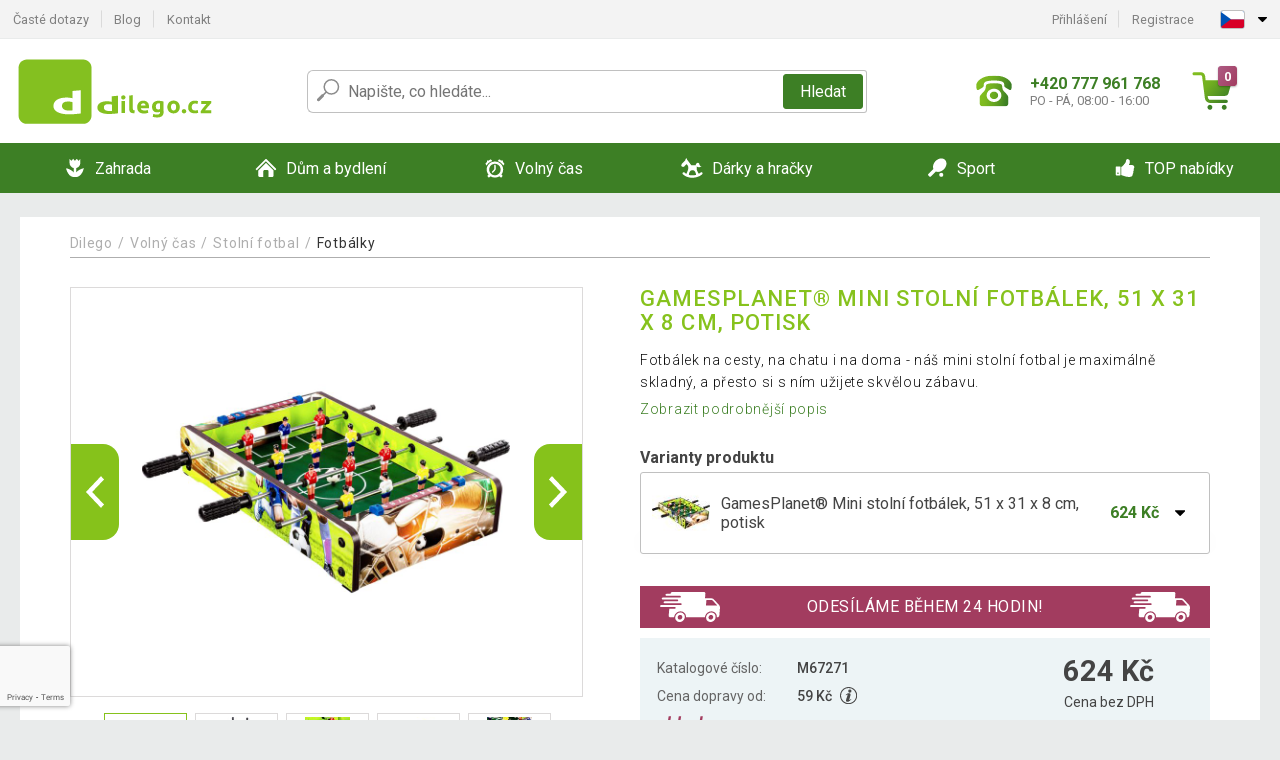

--- FILE ---
content_type: text/html; charset=UTF-8
request_url: https://www.dilego.cz/gamesplanet-mini-stolni-fotbalek-51-x-31-x-8-cm-potisk-P67271/
body_size: 17408
content:
<!DOCTYPE html>
<html lang="cs" prefix="og: http://ogp.me/ns#">
<head>

    <meta http-equiv="content-type" content="text/html; charset=utf-8">
    <meta name="viewport" content="width=device-width,initial-scale=1.0"/>

    <title>GamesPlanet® Mini stolní fotbálek, 51 x 31 x 8 cm, potisk | Dilego.cz</title>

    <link rel="preconnect" href="https://www.googletagmanager.com">
    <link rel="preconnect" href="https://fonts.gstatic.com">
    
        <script type="text/javascript">
            WebFontConfig = {
                google: {families: ['Roboto:ital,wght@0,300;0,400;0,500;0,700;1,300;1,400;1,500;1,700&display=swap']}
            };
            (function () {
                var wf = document.createElement('script');
                wf.src = 'https://ajax.googleapis.com/ajax/libs/webfont/1.6.26/webfont.js';
                wf.type = 'text/javascript';
                wf.async = 'true';
                var s = document.getElementsByTagName('script')[0];
                s.parentNode.insertBefore(wf, s);
            })();
        </script>
    

    
    <link rel="canonical" href="https://www.dilego.cz/gamesplanet-mini-stolni-fotbalek-51-x-31-x-8-cm-potisk-P67271/"/>

    
        
            <meta name="robots" content="index, follow"/>
        
    
    
        <meta name="description" content="Fotbálek na cesty, na chatu i na doma - náš mini stolní fotbal je maximálně skladný, a přesto si s ním užijete skvělou zábavu." />
    
        <meta name="keywords" content="GamesPlanet®,Mini,stolní,fotbálek,,51,x,31,x,8,cm,,potisk" /> 
    
    <meta property="og:title" content="GamesPlanet® Mini stolní fotbálek, 51 x 31 x 8 cm, potisk | Dilego.cz"/>
    <meta property="og:description" content="Fotbálek na cesty, na chatu i na doma - náš mini stolní fotbal je maximálně skladný, a přesto si s ním užijete skvělou zábavu."/>
    <meta property="og:type" content="product"/>
                <meta property="og:image"
              content="https://img.dilego.cz/p/2/67271/1565785044-705713-big.jpg"/>
    
                            <script type="application/ld+json">
            {
              "@context": "https://schema.org/",
              "@type": "Product",
              "name": "GamesPlanet® Mini stolní fotbálek, 51 x 31 x 8 cm, potisk",
             "category": "",
                         "image": "https://img.dilego.cz/p/2/67271/1565785044-705713-big.jpg",
                        "description": "Fotbálek na cesty, na chatu i na doma - náš mini stolní fotbal je maximálně skladný, a přesto si s ním užijete skvělou zábavu.",
             "sku": "M67271",
                         "mpn": "20060255",
                                     "gtin13": "4048821773877",
                                     "brand": {
               "@type": "Brand",
               "name": "GamesPlanet®"
             },
                        "offers": {
            "@type": "Offer",
            "url": "https://www.dilego.cz/gamesplanet-mini-stolni-fotbalek-51-x-31-x-8-cm-potisk-P67271/",
               "priceCurrency": "CZK",

               "price": "624",
            
            "itemCondition": "https://schema.org/NewCondition",
            "availability": "http://schema.org/InStock"
             }
           }
        </script>
    
    <!-- css -->
    <link type="text/css" rel="stylesheet" href="https://www.dilego.cz/public/cache/style.min_20250915093230.css" />

    
    <link type="text/css" rel="stylesheet" href="https://www.dilego.cz/public/css/lightbox.min.css"/>



    <!-- Google Tag Manager -->

    <script>
        //Pro případ, že nějaká třetí straan umí ukládat data pouze do dataLayer, ale my chceme mít data i v gtmDataLayer
        window.dataLayer = window.dataLayer || [];
        window.gtmDataLayer = window.gtmDataLayer || [];

        // Předtím než vložíte data do dataLayer, přidejte je i do gtmDataLayer
        const originalPush = window.dataLayer.push;
        window.dataLayer.push = function() {

            // Push dat do dataLayer
            originalPush.apply(window.dataLayer, arguments);

            // Push stejných dat do gtmDataLayer
            window.gtmDataLayer.push.apply(window.gtmDataLayer, arguments);
        };
    </script>



    <script>
    (function (w, d, s, l, i) {
    w[l] = w[l] || [];
    w[l].push({'gtm.start':
                        new Date().getTime(), event: 'gtm.js'});
            var f = d.getElementsByTagName(s)[0],
                    j = d.createElement(s), dl = l != 'dataLayer' ? '&l=' + l : '';
            j.async = true;
            j.src =
                    'https://www.googletagmanager.com/gtm.js?id=' + i + dl;
            f.parentNode.insertBefore(j, f);
        })(window, document, 'script', 'gtmDataLayer', 'GTM-WFMP7WB');

    </script>

<!-- End Google Tag Manager -->    
    
        <link rel="apple-touch-icon" sizes="180x180"
          href="https://www.dilego.cz/public/favicon/apple-touch-icon.png"/>
    <link rel="icon" type="image/png" sizes="32x32"
          href="https://www.dilego.cz/public/favicon/favicon-32x32.png"/>
    <link rel="icon" type="image/png" sizes="16x16"
          href="https://www.dilego.cz/public/favicon/favicon-16x16.png"/>
    <link rel="manifest" href="https://www.dilego.cz/public/favicon/site.webmanifest"/>
    <link rel="shortcut icon" href="https://www.dilego.cz/public/favicon/favicon.ico"/>
    <meta name="msapplication-TileColor" content="#da532c"/>
    <meta name="msapplication-config" content="https://www.dilego.cz/public/favicon/browserconfig.xml"/>
    <meta name="theme-color" content="#ffffff"/>


    </head>

<body >

    <div id="main-container" data-txt-currency="Kč" data-txt-pcs="ks" data-base-url="https://www.dilego.cz/gamesplanet-mini-stolni-fotbalek-51-x-31-x-8-cm-potisk-P67271/"
         data-is-bot="0">
        <div class="wrapp">

        </div>
    </div>



    
<div class="header__overlay"></div>




<header class="header ">
        
<div class="top-bar__wrapper">
    <div class="top-bar">
        <div class="top-bar__section--left">
                        
                <nav class="top-bar__menu-box">
    <a class="top-bar__menu-link" href="https://www.dilego.cz/nejcastejsi-otazky-a-odpovedi/">Časté dotazy</a>
    <a class="top-bar__menu-link" href="https://www.dilego.cz/blog/">Blog</a>
        <a class="top-bar__menu-link" href="https://www.dilego.cz/kontakt/">Kontakt </a>
</nav>            
        </div>
        <div class="top-bar__section--right">
            
                <div class="top-bar__user-box" id="snippet-front-login-head">
                    <nav class="top-bar__menu-box">
                <a class="top-bar__menu-link" href="https://www.dilego.cz/prihlaseni/">Přihlášení</a>
                <a class="top-bar__menu-link" href="https://www.dilego.cz/registrace/">Registrace</a>
            </nav>
            </div>

                        
                


            
    <div class="top-bar__lang-box top-dropdown__box noselect">
        <div class="top-dropdown__background-shadow"></div>
                <div class="top-dropdown__btn">
            <div class="top-dropdown__icon-box top-dropdown__icon-box--lang">
                <img class="top-dropdown__icon top-dropdown__icon--lang"  src="https://www.dilego.cz/public/images/template-images/lang-flags/cz.svg"/>
            </div>
            <div class="top-dropdown__arrow-box">
                <img class="top-dropdown__arrow" src="https://www.dilego.cz/public/images/template-images/top-bar/top-dropdown__arrow.svg">
            </div>
        </div>
                <div class="top-dropdown__content top-dropdown__content--right">
                                                                                                                                                                                            <a class="top-dropdown__item" href="https://www.dilego.sk">
                        <div class="top-dropdown__icon-box top-dropdown__icon-box--lang">
                            <img class="top-dropdown__icon top-dropdown__icon--lang"    src="https://www.dilego.cz/public/images/template-images/lang-flags/sk.svg"/>
                        </div>
                        <div class="top-dropdown__label">dilego<strong>.sk</strong></div>
                    </a>
                                                                <a class="top-dropdown__item" href="https://www.dilego.pl">
                        <div class="top-dropdown__icon-box top-dropdown__icon-box--lang">
                            <img class="top-dropdown__icon top-dropdown__icon--lang"    src="https://www.dilego.cz/public/images/template-images/lang-flags/pl.svg"/>
                        </div>
                        <div class="top-dropdown__label">dilego<strong>.pl</strong></div>
                    </a>
                                                                <a class="top-dropdown__item" href="https://www.idilego.hu">
                        <div class="top-dropdown__icon-box top-dropdown__icon-box--lang">
                            <img class="top-dropdown__icon top-dropdown__icon--lang"    src="https://www.dilego.cz/public/images/template-images/lang-flags/hu.svg"/>
                        </div>
                        <div class="top-dropdown__label">iDilego<strong>.hu</strong></div>
                    </a>
                                                                                                                        <a class="top-dropdown__item" href="https://www.dilego.ro">
                        <div class="top-dropdown__icon-box top-dropdown__icon-box--lang">
                            <img class="top-dropdown__icon top-dropdown__icon--lang"    src="https://www.dilego.cz/public/images/template-images/lang-flags/ro.svg"/>
                        </div>
                        <div class="top-dropdown__label">dilego<strong>.ro</strong></div>
                    </a>
                                                                                                                                                                                                                                                                    </div>
    </div>
            
        </div>
    </div>
</div>    
    <div class="header__main-wrapper">

                <div class="header__logo-wrapper">
            <a href="https://www.dilego.cz/"><img alt="Dilego.cz"
                                                       src="https://www.dilego.cz/public/images/template-images/header/main-logo.svg?v=2"></a>
        </div>
        
                
            <div class="header-search">        
    <form class="header-search__input-container" method="get" action="https://www.dilego.cz/vyhledavani/">
        <input id="main-search-inputfield" name="search" autocomplete="off" data-type="3"  class="header-search__input" placeholder="Napište, co hledáte..." type="text" data-url="https://www.dilego.cz/frontend/products/front-autocomplete/suggest/" /> 
        <div class="header-search__reset-btn-wrapper">
            <div class="header-search__reset-btn">
                <img src="https://www.dilego.cz/public/images/template-images/global/white-cross.svg">
            </div>
        </div>
        <div class="header-search__search-btn-wrapper">
            <button class="header-search__search-btn"> Hledat</button>
        </div>
        <img class="header-search__search-icon" src="https://www.dilego.cz/public/images/template-images/header/search-icon.svg">
        <div class="header-search__spinner-wrapper">
            <div class="header-search__spinner">
            </div>
        </div>
    </form>  
    <div id="snippet-search-result" class="header-search__result-wrapper">
    </div>
</div>
        
        
        <div class="header__right-side">
                        <a href="tel: +420 777 961 768" class="header__hotline-container">
                <div class="header__hotline-icon-container">
                    <img class="header__hotline-icon"
                         src="https://www.dilego.cz/public/images/template-images/header/hotline-icon.svg">
                </div>
                <div class="header__hotline-info-container">
                    <div class="header__hotline-phone">
                        +420 777 961 768
                    </div>
                    <div class="header__hotline-availability">
                        PO - PÁ, 08:00 - 16:00
                    </div>
                </div>
            </a>
            
                        <div class="header__cart-overlay">
            </div>
            
                                <div id="snippet-front-basket-head"
                     class="header__cart-container header__cart-container--empty"
                     data-empty-class='header__cart-container--empty'>
                        <a class="header__cart-link" href="https://www.dilego.cz/kosik/produkty/">
        <div class="header__cart-icon-container">
            <img class="header__cart-icon" src="https://www.dilego.cz/public/images/template-images/header/cart-icon.svg">

            <div class="header__cart-quantity-badge">
                <div>0</div>
            </div>
            
        </div>
        <div class="header__cart-info-container">
                    </div>
    </a>
    <div class="header__cart-content-container">
        <div class="header__cart-items-container">
                    </div>
        <a href="https://www.dilego.cz/kosik/produkty/" class="header__cart-goto">
            Přejít do košíku
        </a>
    </div>
                </div>
            
            

                        
                <div class="header__menu-trigger collapser__trigger" data-target-id="#mainmenu">
                    <div class="header__menu-trigger-lines-container">
                        <div class="header__menu-trigger-line">
                        </div>
                        <div class="header__menu-trigger-line">
                        </div>
                        <div class="header__menu-trigger-line">
                        </div>
                    </div>
                    <div class="header__menu-trigger-text">
                        Menu
                    </div>
                </div>
            
            
        </div>
    </div>
</header>


    
<nav class="mainmenu mainmenu--mobile collapser collapser__content" id="mainmenu">
    <ul class="mainmenu__list">
                                    <li class="mainmenu__item mainmenu__item--parent collapser">
                    <a class="mainmenu__link" href="https://www.dilego.cz/zahrada-C6039/">

                                                                            
                                                                            
                        
                                                <div class="mainmenu__link-icon-box">
                            <img class="mainmenu__link-icon" src="https://www.dilego.cz/public/images/template-images/mainmenu/mainmenu__icon-1.svg?v=1?v=3">
                        </div>
                                                <span class="mainmenu__link-name">Zahrada</span>
                                                <div class="mainmenu__link-trigger collapser__trigger">
                            <div class="mainmenu__link-trigger-lines-container">
                                <div class="mainmenu__link-trigger-line">
                                </div>
                                <div class="mainmenu__link-trigger-line">
                                </div>
                            </div>
                        </div>
                                            </a>

                                            <div class="mainmenu__submenu collapser__content ">
                            <div class="mainmenu__submenu-title">
                                Zahrada
                            </div>
                            <ul class="mainmenu__sublist">
                                                                                                    <li class="mainmenu__subitem">
                                        <a href="https://www.dilego.cz/zahrada/bazeny-a-virivky-C6041/" class="mainmenu__sublink">
                                                                                            <div class="mainmenu__subimage-box">
                                                    <img class="main-menu__category-img global-lazy-image" data-src="https://img.dilego.cz/c/1678287662-593186.png" alt="Bazény a vířivky">
                                                </div>
                                                                                        Bazény a vířivky
                                        </a>
                                    </li>
                                                                    <li class="mainmenu__subitem">
                                        <a href="https://www.dilego.cz/zahrada/dilna-a-stavba-C6047/" class="mainmenu__sublink">
                                                                                            <div class="mainmenu__subimage-box">
                                                    <img class="main-menu__category-img global-lazy-image" data-src="https://img.dilego.cz/c/1678287673-636172.png" alt="Dílna a stavba">
                                                </div>
                                                                                        Dílna a stavba
                                        </a>
                                    </li>
                                                                    <li class="mainmenu__subitem">
                                        <a href="https://www.dilego.cz/zahrada/dlazdice-mozaiky-C6112/" class="mainmenu__sublink">
                                                                                            <div class="mainmenu__subimage-box">
                                                    <img class="main-menu__category-img global-lazy-image" data-src="https://img.dilego.cz/c/1678287688-570375.png" alt="Dlaždice, mozaiky">
                                                </div>
                                                                                        Dlaždice, mozaiky
                                        </a>
                                    </li>
                                                                    <li class="mainmenu__subitem">
                                        <a href="https://www.dilego.cz/zahrada/foliovniky-C6118/" class="mainmenu__sublink">
                                                                                            <div class="mainmenu__subimage-box">
                                                    <img class="main-menu__category-img global-lazy-image" data-src="https://img.dilego.cz/c/1508764251-821943.png" alt="Fóliovníky">
                                                </div>
                                                                                        Fóliovníky
                                        </a>
                                    </li>
                                                                    <li class="mainmenu__subitem">
                                        <a href="https://www.dilego.cz/zahrada/grily-a-krby-C6119/" class="mainmenu__sublink">
                                                                                            <div class="mainmenu__subimage-box">
                                                    <img class="main-menu__category-img global-lazy-image" data-src="https://img.dilego.cz/c/1678287819-971548.png" alt="Grily a krby">
                                                </div>
                                                                                        Grily a krby
                                        </a>
                                    </li>
                                                                    <li class="mainmenu__subitem">
                                        <a href="https://www.dilego.cz/zahrada/kasny-C6127/" class="mainmenu__sublink">
                                                                                            <div class="mainmenu__subimage-box">
                                                    <img class="main-menu__category-img global-lazy-image" data-src="https://img.dilego.cz/c/1678287813-919803.png" alt="Kašny ">
                                                </div>
                                                                                        Kašny 
                                        </a>
                                    </li>
                                                                    <li class="mainmenu__subitem">
                                        <a href="https://www.dilego.cz/zahrada/markyzy-a-stinici-zasteny-C6130/" class="mainmenu__sublink">
                                                                                            <div class="mainmenu__subimage-box">
                                                    <img class="main-menu__category-img global-lazy-image" data-src="https://img.dilego.cz/c/1678287827-736561.png" alt="Markýzy a stínící zástěny">
                                                </div>
                                                                                        Markýzy a stínící zástěny
                                        </a>
                                    </li>
                                                                    <li class="mainmenu__subitem">
                                        <a href="https://www.dilego.cz/zahrada/ploty-a-zabrany-C6132/" class="mainmenu__sublink">
                                                                                            <div class="mainmenu__subimage-box">
                                                    <img class="main-menu__category-img global-lazy-image" data-src="https://img.dilego.cz/c/1678287709-160501.png" alt="Ploty a zábrany">
                                                </div>
                                                                                        Ploty a zábrany
                                        </a>
                                    </li>
                                                                    <li class="mainmenu__subitem">
                                        <a href="https://www.dilego.cz/zahrada/skleniky-C6133/" class="mainmenu__sublink">
                                                                                            <div class="mainmenu__subimage-box">
                                                    <img class="main-menu__category-img global-lazy-image" data-src="https://img.dilego.cz/c/1678287835-119532.png" alt="Skleníky">
                                                </div>
                                                                                        Skleníky
                                        </a>
                                    </li>
                                                                    <li class="mainmenu__subitem">
                                        <a href="https://www.dilego.cz/zahrada/slunecniky-C6138/" class="mainmenu__sublink">
                                                                                            <div class="mainmenu__subimage-box">
                                                    <img class="main-menu__category-img global-lazy-image" data-src="https://img.dilego.cz/c/1678287841-689236.png" alt="Slunečníky">
                                                </div>
                                                                                        Slunečníky
                                        </a>
                                    </li>
                                                                    <li class="mainmenu__subitem">
                                        <a href="https://www.dilego.cz/zahrada/zahradni-osvetleni-C6146/" class="mainmenu__sublink">
                                                                                            <div class="mainmenu__subimage-box">
                                                    <img class="main-menu__category-img global-lazy-image" data-src="https://img.dilego.cz/c/1678287717-406281.png" alt="Zahradní osvětlení">
                                                </div>
                                                                                        Zahradní osvětlení
                                        </a>
                                    </li>
                                                                    <li class="mainmenu__subitem">
                                        <a href="https://www.dilego.cz/zahrada/zahradni-dekorace-C6151/" class="mainmenu__sublink">
                                                                                            <div class="mainmenu__subimage-box">
                                                    <img class="main-menu__category-img global-lazy-image" data-src="https://img.dilego.cz/c/1678287738-637837.png" alt="Zahradní dekorace">
                                                </div>
                                                                                        Zahradní dekorace
                                        </a>
                                    </li>
                                                                    <li class="mainmenu__subitem">
                                        <a href="https://www.dilego.cz/zahrada/zahradni-domky-C6174/" class="mainmenu__sublink">
                                                                                            <div class="mainmenu__subimage-box">
                                                    <img class="main-menu__category-img global-lazy-image" data-src="https://img.dilego.cz/c/1678287848-959320.png" alt="Zahradní domky">
                                                </div>
                                                                                        Zahradní domky
                                        </a>
                                    </li>
                                                                    <li class="mainmenu__subitem">
                                        <a href="https://www.dilego.cz/zahrada/zahradni-nabytek-C6176/" class="mainmenu__sublink">
                                                                                            <div class="mainmenu__subimage-box">
                                                    <img class="main-menu__category-img global-lazy-image" data-src="https://img.dilego.cz/c/1678287780-816304.png" alt="Zahradní nábytek">
                                                </div>
                                                                                        Zahradní nábytek
                                        </a>
                                    </li>
                                                                    <li class="mainmenu__subitem">
                                        <a href="https://www.dilego.cz/zahrada/zahradni-party-stany-C6205/" class="mainmenu__sublink">
                                                                                            <div class="mainmenu__subimage-box">
                                                    <img class="main-menu__category-img global-lazy-image" data-src="https://img.dilego.cz/c/1678287855-139044.png" alt="Zahradní párty stany">
                                                </div>
                                                                                        Zahradní párty stany
                                        </a>
                                    </li>
                                                                    <li class="mainmenu__subitem">
                                        <a href="https://www.dilego.cz/zahrada/zahradni-technika-C6242/" class="mainmenu__sublink">
                                                                                            <div class="mainmenu__subimage-box">
                                                    <img class="main-menu__category-img global-lazy-image" data-src="https://img.dilego.cz/c/1678287861-236941.png" alt="Zahradní technika">
                                                </div>
                                                                                        Zahradní technika
                                        </a>
                                    </li>
                                                                    <li class="mainmenu__subitem">
                                        <a href="https://www.dilego.cz/zahrada/zahradni-naradi-C6258/" class="mainmenu__sublink">
                                                                                            <div class="mainmenu__subimage-box">
                                                    <img class="main-menu__category-img global-lazy-image" data-src="https://img.dilego.cz/c/1678287893-235536.jpg" alt="Zahradní nářadí">
                                                </div>
                                                                                        Zahradní nářadí
                                        </a>
                                    </li>
                                                            </ul>
                        </div>
                                    </li>
                                                <li class="mainmenu__item mainmenu__item--parent collapser">
                    <a class="mainmenu__link" href="https://www.dilego.cz/dum-a-bydleni-C6338/">

                                                                            
                                                                            
                        
                                                <div class="mainmenu__link-icon-box">
                            <img class="mainmenu__link-icon" src="https://www.dilego.cz/public/images/template-images/mainmenu/mainmenu__icon-2.svg?v=1?v=3">
                        </div>
                                                <span class="mainmenu__link-name">Dům a bydlení</span>
                                                <div class="mainmenu__link-trigger collapser__trigger">
                            <div class="mainmenu__link-trigger-lines-container">
                                <div class="mainmenu__link-trigger-line">
                                </div>
                                <div class="mainmenu__link-trigger-line">
                                </div>
                            </div>
                        </div>
                                            </a>

                                            <div class="mainmenu__submenu collapser__content ">
                            <div class="mainmenu__submenu-title">
                                Dům a bydlení
                            </div>
                            <ul class="mainmenu__sublist">
                                                                                                    <li class="mainmenu__subitem">
                                        <a href="https://www.dilego.cz/dum-a-bydleni/bytove-dekorace-C6341/" class="mainmenu__sublink">
                                                                                            <div class="mainmenu__subimage-box">
                                                    <img class="main-menu__category-img global-lazy-image" data-src="https://img.dilego.cz/c/1508764254-820579.png" alt="Bytové dekorace">
                                                </div>
                                                                                        Bytové dekorace
                                        </a>
                                    </li>
                                                                    <li class="mainmenu__subitem">
                                        <a href="https://www.dilego.cz/dum-a-bydleni/cistice-obuvi-C6369/" class="mainmenu__sublink">
                                                                                            <div class="mainmenu__subimage-box">
                                                    <img class="main-menu__category-img global-lazy-image" data-src="https://img.dilego.cz/c/1508764255-877760.png" alt="Čističe obuvi">
                                                </div>
                                                                                        Čističe obuvi
                                        </a>
                                    </li>
                                                                    <li class="mainmenu__subitem">
                                        <a href="https://www.dilego.cz/dum-a-bydleni/do-kuchyne-C6370/" class="mainmenu__sublink">
                                                                                            <div class="mainmenu__subimage-box">
                                                    <img class="main-menu__category-img global-lazy-image" data-src="https://img.dilego.cz/c/1678288884-671841.png" alt="Do kuchyně">
                                                </div>
                                                                                        Do kuchyně
                                        </a>
                                    </li>
                                                                    <li class="mainmenu__subitem">
                                        <a href="https://www.dilego.cz/dum-a-bydleni/domaci-spotrebice-C6410/" class="mainmenu__sublink">
                                                                                            <div class="mainmenu__subimage-box">
                                                    <img class="main-menu__category-img global-lazy-image" data-src="https://img.dilego.cz/c/1508764255-32434.png" alt="Domácí spotřebiče">
                                                </div>
                                                                                        Domácí spotřebiče
                                        </a>
                                    </li>
                                                                    <li class="mainmenu__subitem">
                                        <a href="https://www.dilego.cz/dum-a-bydleni/drogerie-C6437/" class="mainmenu__sublink">
                                                                                            <div class="mainmenu__subimage-box">
                                                    <img class="main-menu__category-img global-lazy-image" data-src="https://img.dilego.cz/c/1508764256-179426.png" alt="Drogerie">
                                                </div>
                                                                                        Drogerie
                                        </a>
                                    </li>
                                                                    <li class="mainmenu__subitem">
                                        <a href="https://www.dilego.cz/dum-a-bydleni/elektronika-C6450/" class="mainmenu__sublink">
                                                                                            <div class="mainmenu__subimage-box">
                                                    <img class="main-menu__category-img global-lazy-image" data-src="https://img.dilego.cz/c/1508764256-989649.png" alt="Elektronika">
                                                </div>
                                                                                        Elektronika
                                        </a>
                                    </li>
                                                                    <li class="mainmenu__subitem">
                                        <a href="https://www.dilego.cz/dum-a-bydleni/kamenna-umyvadla-C6627/" class="mainmenu__sublink">
                                                                                            <div class="mainmenu__subimage-box">
                                                    <img class="main-menu__category-img global-lazy-image" data-src="https://img.dilego.cz/c/1508764258-785241.png" alt="Kamenná umyvadla">
                                                </div>
                                                                                        Kamenná umyvadla
                                        </a>
                                    </li>
                                                                    <li class="mainmenu__subitem">
                                        <a href="https://www.dilego.cz/dum-a-bydleni/kancelar-C6628/" class="mainmenu__sublink">
                                                                                            <div class="mainmenu__subimage-box">
                                                    <img class="main-menu__category-img global-lazy-image" data-src="https://img.dilego.cz/c/1508764258-424879.png" alt="Kancelář">
                                                </div>
                                                                                        Kancelář
                                        </a>
                                    </li>
                                                                    <li class="mainmenu__subitem">
                                        <a href="https://www.dilego.cz/dum-a-bydleni/loznice-C6636/" class="mainmenu__sublink">
                                                                                            <div class="mainmenu__subimage-box">
                                                    <img class="main-menu__category-img global-lazy-image" data-src="https://img.dilego.cz/c/1536777251-187283.jpg" alt="Ložnice">
                                                </div>
                                                                                        Ložnice
                                        </a>
                                    </li>
                                                                    <li class="mainmenu__subitem">
                                        <a href="https://www.dilego.cz/dum-a-bydleni/mozaiky-dlazdice-C6655/" class="mainmenu__sublink">
                                                                                            <div class="mainmenu__subimage-box">
                                                    <img class="main-menu__category-img global-lazy-image" data-src="https://img.dilego.cz/c/1508764258-54237.png" alt="Mozaiky, dlaždice">
                                                </div>
                                                                                        Mozaiky, dlaždice
                                        </a>
                                    </li>
                                                                    <li class="mainmenu__subitem">
                                        <a href="https://www.dilego.cz/dum-a-bydleni/nabytek-C6660/" class="mainmenu__sublink">
                                                                                            <div class="mainmenu__subimage-box">
                                                    <img class="main-menu__category-img global-lazy-image" data-src="https://img.dilego.cz/c/1508764258-226340.jpg" alt="Nábytek">
                                                </div>
                                                                                        Nábytek
                                        </a>
                                    </li>
                                                                    <li class="mainmenu__subitem">
                                        <a href="https://www.dilego.cz/dum-a-bydleni/nastenne-drzaky-na-tv-C6694/" class="mainmenu__sublink">
                                                                                            <div class="mainmenu__subimage-box">
                                                    <img class="main-menu__category-img global-lazy-image" data-src="https://img.dilego.cz/c/1550606753-456668.png" alt="Nástěnné držáky na TV">
                                                </div>
                                                                                        Nástěnné držáky na TV
                                        </a>
                                    </li>
                                                                    <li class="mainmenu__subitem">
                                        <a href="https://www.dilego.cz/dum-a-bydleni/obyvaci-pokoj-C6701/" class="mainmenu__sublink">
                                                                                            <div class="mainmenu__subimage-box">
                                                    <img class="main-menu__category-img global-lazy-image" data-src="https://img.dilego.cz/c/1508764259-871778.png" alt="Obývací pokoj">
                                                </div>
                                                                                        Obývací pokoj
                                        </a>
                                    </li>
                                                                    <li class="mainmenu__subitem">
                                        <a href="https://www.dilego.cz/dum-a-bydleni/policove-regaly-C6710/" class="mainmenu__sublink">
                                                                                            <div class="mainmenu__subimage-box">
                                                    <img class="main-menu__category-img global-lazy-image" data-src="https://img.dilego.cz/c/1635151459-973260.jpg" alt="Policové regály">
                                                </div>
                                                                                        Policové regály
                                        </a>
                                    </li>
                                                                    <li class="mainmenu__subitem">
                                        <a href="https://www.dilego.cz/dum-a-bydleni/vanoce-C6740/" class="mainmenu__sublink">
                                                                                            <div class="mainmenu__subimage-box">
                                                    <img class="main-menu__category-img global-lazy-image" data-src="https://img.dilego.cz/c/1508764259-948892.png" alt="Vánoce">
                                                </div>
                                                                                        Vánoce
                                        </a>
                                    </li>
                                                                    <li class="mainmenu__subitem">
                                        <a href="https://www.dilego.cz/dum-a-bydleni/podlahy-C6767/" class="mainmenu__sublink">
                                                                                            <div class="mainmenu__subimage-box">
                                                    <img class="main-menu__category-img global-lazy-image" data-src="https://img.dilego.cz/c/1584100014-601818.jpg" alt="Podlahy">
                                                </div>
                                                                                        Podlahy
                                        </a>
                                    </li>
                                                                    <li class="mainmenu__subitem">
                                        <a href="https://www.dilego.cz/dum-a-bydleni/domaci-mazlicci-C6769/" class="mainmenu__sublink">
                                                                                            <div class="mainmenu__subimage-box">
                                                    <img class="main-menu__category-img global-lazy-image" data-src="https://img.dilego.cz/c/1508764259-201852.jpg" alt="Domácí mazlíčci">
                                                </div>
                                                                                        Domácí mazlíčci
                                        </a>
                                    </li>
                                                                    <li class="mainmenu__subitem">
                                        <a href="https://www.dilego.cz/dum-a-bydleni/koupelna-C11965/" class="mainmenu__sublink">
                                                                                            <div class="mainmenu__subimage-box">
                                                    <img class="main-menu__category-img global-lazy-image" data-src="https://img.dilego.cz/c/1678288098-562168.jpg" alt="Koupelna">
                                                </div>
                                                                                        Koupelna
                                        </a>
                                    </li>
                                                                    <li class="mainmenu__subitem">
                                        <a href="https://www.dilego.cz/dum-a-bydleni/detsky-pokoj-C13094/" class="mainmenu__sublink">
                                                                                            <div class="mainmenu__subimage-box">
                                                    <img class="main-menu__category-img global-lazy-image" data-src="https://img.dilego.cz/c/1605708529-842625.jpg" alt="Dětský pokoj">
                                                </div>
                                                                                        Dětský pokoj
                                        </a>
                                    </li>
                                                                    <li class="mainmenu__subitem">
                                        <a href="https://www.dilego.cz/dum-a-bydleni/ulozne-boxy-a-kose-C13113/" class="mainmenu__sublink">
                                                                                            <div class="mainmenu__subimage-box">
                                                    <img class="main-menu__category-img global-lazy-image" data-src="https://img.dilego.cz/c/1605784906-468737.jpg" alt="Úložné boxy a koše">
                                                </div>
                                                                                        Úložné boxy a koše
                                        </a>
                                    </li>
                                                                    <li class="mainmenu__subitem">
                                        <a href="https://www.dilego.cz/dum-a-bydleni/uklid-C13127/" class="mainmenu__sublink">
                                                                                            <div class="mainmenu__subimage-box">
                                                    <img class="main-menu__category-img global-lazy-image" data-src="https://img.dilego.cz/c/1605784926-734513.jpg" alt="Úklid">
                                                </div>
                                                                                        Úklid
                                        </a>
                                    </li>
                                                            </ul>
                        </div>
                                    </li>
                                                <li class="mainmenu__item mainmenu__item--parent collapser">
                    <a class="mainmenu__link" href="https://www.dilego.cz/volny-cas-C6771/">

                                                                            
                                                                            
                        
                                                <div class="mainmenu__link-icon-box">
                            <img class="mainmenu__link-icon" src="https://www.dilego.cz/public/images/template-images/mainmenu/mainmenu__icon-3.svg?v=1?v=3">
                        </div>
                                                <span class="mainmenu__link-name">Volný čas</span>
                                                <div class="mainmenu__link-trigger collapser__trigger">
                            <div class="mainmenu__link-trigger-lines-container">
                                <div class="mainmenu__link-trigger-line">
                                </div>
                                <div class="mainmenu__link-trigger-line">
                                </div>
                            </div>
                        </div>
                                            </a>

                                            <div class="mainmenu__submenu collapser__content ">
                            <div class="mainmenu__submenu-title">
                                Volný čas
                            </div>
                            <ul class="mainmenu__sublist">
                                                                                                    <li class="mainmenu__subitem">
                                        <a href="https://www.dilego.cz/volny-cas/autodoplnky-C6773/" class="mainmenu__sublink">
                                                                                            <div class="mainmenu__subimage-box">
                                                    <img class="main-menu__category-img global-lazy-image" data-src="https://img.dilego.cz/c/1508764259-548511.png" alt="Autodoplňky">
                                                </div>
                                                                                        Autodoplňky
                                        </a>
                                    </li>
                                                                    <li class="mainmenu__subitem">
                                        <a href="https://www.dilego.cz/volny-cas/hudebni-nastroje-C6796/" class="mainmenu__sublink">
                                                                                            <div class="mainmenu__subimage-box">
                                                    <img class="main-menu__category-img global-lazy-image" data-src="https://img.dilego.cz/c/1508764259-498526.png" alt="Hudební nástroje">
                                                </div>
                                                                                        Hudební nástroje
                                        </a>
                                    </li>
                                                                    <li class="mainmenu__subitem">
                                        <a href="https://www.dilego.cz/volny-cas/kempovani-C6799/" class="mainmenu__sublink">
                                                                                            <div class="mainmenu__subimage-box">
                                                    <img class="main-menu__category-img global-lazy-image" data-src="https://img.dilego.cz/c/1508764259-827090.png" alt="Kempování">
                                                </div>
                                                                                        Kempování
                                        </a>
                                    </li>
                                                                    <li class="mainmenu__subitem">
                                        <a href="https://www.dilego.cz/volny-cas/kulecnik-C6811/" class="mainmenu__sublink">
                                                                                            <div class="mainmenu__subimage-box">
                                                    <img class="main-menu__category-img global-lazy-image" data-src="https://img.dilego.cz/c/1508764260-363927.png" alt="Kulečník">
                                                </div>
                                                                                        Kulečník
                                        </a>
                                    </li>
                                                                    <li class="mainmenu__subitem">
                                        <a href="https://www.dilego.cz/volny-cas/poker-C6823/" class="mainmenu__sublink">
                                                                                            <div class="mainmenu__subimage-box">
                                                    <img class="main-menu__category-img global-lazy-image" data-src="https://img.dilego.cz/c/1508764260-711421.png" alt="Poker">
                                                </div>
                                                                                        Poker
                                        </a>
                                    </li>
                                                                    <li class="mainmenu__subitem">
                                        <a href="https://www.dilego.cz/volny-cas/relax-a-masaze-C6871/" class="mainmenu__sublink">
                                                                                            <div class="mainmenu__subimage-box">
                                                    <img class="main-menu__category-img global-lazy-image" data-src="https://img.dilego.cz/c/1508764260-192492.png" alt="Relax a masáže">
                                                </div>
                                                                                        Relax a masáže
                                        </a>
                                    </li>
                                                                    <li class="mainmenu__subitem">
                                        <a href="https://www.dilego.cz/volny-cas/stolni-fotbal-C6877/" class="mainmenu__sublink">
                                                                                            <div class="mainmenu__subimage-box">
                                                    <img class="main-menu__category-img global-lazy-image" data-src="https://img.dilego.cz/c/1508764261-456446.png" alt="Stolní fotbal">
                                                </div>
                                                                                        Stolní fotbal
                                        </a>
                                    </li>
                                                                    <li class="mainmenu__subitem">
                                        <a href="https://www.dilego.cz/volny-cas/stolni-hry-C6880/" class="mainmenu__sublink">
                                                                                            <div class="mainmenu__subimage-box">
                                                    <img class="main-menu__category-img global-lazy-image" data-src="https://img.dilego.cz/c/1508764261-33925.png" alt="Stolní hry">
                                                </div>
                                                                                        Stolní hry
                                        </a>
                                    </li>
                                                                    <li class="mainmenu__subitem">
                                        <a href="https://www.dilego.cz/volny-cas/stolni-tenis-pingpong-C6881/" class="mainmenu__sublink">
                                                                                            <div class="mainmenu__subimage-box">
                                                    <img class="main-menu__category-img global-lazy-image" data-src="https://img.dilego.cz/c/1584100910-355121.jpg" alt="Stolní tenis - pingpong">
                                                </div>
                                                                                        Stolní tenis - pingpong
                                        </a>
                                    </li>
                                                                    <li class="mainmenu__subitem">
                                        <a href="https://www.dilego.cz/volny-cas/foto-a-video-C12354/" class="mainmenu__sublink">
                                                                                            <div class="mainmenu__subimage-box">
                                                    <img class="main-menu__category-img global-lazy-image" data-src="https://img.dilego.cz/c/1559117993-817899.jpg" alt="Foto a video">
                                                </div>
                                                                                        Foto a video
                                        </a>
                                    </li>
                                                                    <li class="mainmenu__subitem">
                                        <a href="https://www.dilego.cz/volny-cas/terce-a-sipky-C12964/" class="mainmenu__sublink">
                                                                                            <div class="mainmenu__subimage-box">
                                                    <img class="main-menu__category-img global-lazy-image" data-src="https://img.dilego.cz/c/1604316664-997948.jpg" alt="Terče a šipky">
                                                </div>
                                                                                        Terče a šipky
                                        </a>
                                    </li>
                                                                    <li class="mainmenu__subitem">
                                        <a href="https://www.dilego.cz/volny-cas/cestovani-C12973/" class="mainmenu__sublink">
                                                                                            <div class="mainmenu__subimage-box">
                                                    <img class="main-menu__category-img global-lazy-image" data-src="https://img.dilego.cz/c/1604316700-17413.jpg" alt="Cestování">
                                                </div>
                                                                                        Cestování
                                        </a>
                                    </li>
                                                                    <li class="mainmenu__subitem">
                                        <a href="https://www.dilego.cz/volny-cas/party-a-oslavy-C12980/" class="mainmenu__sublink">
                                                                                            <div class="mainmenu__subimage-box">
                                                    <img class="main-menu__category-img global-lazy-image" data-src="https://img.dilego.cz/c/1604316754-677418.jpg" alt="Párty a oslavy">
                                                </div>
                                                                                        Párty a oslavy
                                        </a>
                                    </li>
                                                            </ul>
                        </div>
                                    </li>
                                                <li class="mainmenu__item mainmenu__item--parent collapser">
                    <a class="mainmenu__link" href="https://www.dilego.cz/darky-a-hracky-C6888/">

                                                                            
                                                                            
                        
                                                <div class="mainmenu__link-icon-box">
                            <img class="mainmenu__link-icon" src="https://www.dilego.cz/public/images/template-images/mainmenu/mainmenu__icon-4.svg?v=1?v=3">
                        </div>
                                                <span class="mainmenu__link-name">Dárky a hračky</span>
                                                <div class="mainmenu__link-trigger collapser__trigger">
                            <div class="mainmenu__link-trigger-lines-container">
                                <div class="mainmenu__link-trigger-line">
                                </div>
                                <div class="mainmenu__link-trigger-line">
                                </div>
                            </div>
                        </div>
                                            </a>

                                            <div class="mainmenu__submenu collapser__content mainmenu__submenu--right-align">
                            <div class="mainmenu__submenu-title">
                                Dárky a hračky
                            </div>
                            <ul class="mainmenu__sublist">
                                                                                                    <li class="mainmenu__subitem">
                                        <a href="https://www.dilego.cz/darky-a-hracky/hracky-pro-holcicky-C6934/" class="mainmenu__sublink">
                                                                                            <div class="mainmenu__subimage-box">
                                                    <img class="main-menu__category-img global-lazy-image" data-src="https://img.dilego.cz/c/1508764261-399158.png" alt="Hračky pro holčičky">
                                                </div>
                                                                                        Hračky pro holčičky
                                        </a>
                                    </li>
                                                                    <li class="mainmenu__subitem">
                                        <a href="https://www.dilego.cz/darky-a-hracky/hracky-pro-kluky-C6940/" class="mainmenu__sublink">
                                                                                            <div class="mainmenu__subimage-box">
                                                    <img class="main-menu__category-img global-lazy-image" data-src="https://img.dilego.cz/c/1508764261-172606.png" alt="Hračky pro kluky">
                                                </div>
                                                                                        Hračky pro kluky
                                        </a>
                                    </li>
                                                                    <li class="mainmenu__subitem">
                                        <a href="https://www.dilego.cz/darky-a-hracky/hracky-pro-nejmensi-C6947/" class="mainmenu__sublink">
                                                                                            <div class="mainmenu__subimage-box">
                                                    <img class="main-menu__category-img global-lazy-image" data-src="https://img.dilego.cz/c/1508764261-139555.jpg" alt="Hračky pro nejmenší">
                                                </div>
                                                                                        Hračky pro nejmenší
                                        </a>
                                    </li>
                                                                    <li class="mainmenu__subitem">
                                        <a href="https://www.dilego.cz/darky-a-hracky/do-detskych-pokojicku-C6897/" class="mainmenu__sublink">
                                                                                            <div class="mainmenu__subimage-box">
                                                    <img class="main-menu__category-img global-lazy-image" data-src="https://img.dilego.cz/c/1508764261-175752.png" alt="Do dětských pokojíčků">
                                                </div>
                                                                                        Do dětských pokojíčků
                                        </a>
                                    </li>
                                                                    <li class="mainmenu__subitem">
                                        <a href="https://www.dilego.cz/darky-a-hracky/detske-hry-C6905/" class="mainmenu__sublink">
                                                                                            <div class="mainmenu__subimage-box">
                                                    <img class="main-menu__category-img global-lazy-image" data-src="https://img.dilego.cz/c/1508764261-211475.png" alt="Dětské hry">
                                                </div>
                                                                                        Dětské hry
                                        </a>
                                    </li>
                                                                    <li class="mainmenu__subitem">
                                        <a href="https://www.dilego.cz/darky-a-hracky/hracky-na-ven-C6921/" class="mainmenu__sublink">
                                                                                            <div class="mainmenu__subimage-box">
                                                    <img class="main-menu__category-img global-lazy-image" data-src="https://img.dilego.cz/c/1508764261-359720.png" alt="Hračky na ven">
                                                </div>
                                                                                        Hračky na ven
                                        </a>
                                    </li>
                                                                    <li class="mainmenu__subitem">
                                        <a href="https://www.dilego.cz/darky-a-hracky/totalni-vychytavky-gadgety-C10967/" class="mainmenu__sublink">
                                                                                            <div class="mainmenu__subimage-box">
                                                    <img class="main-menu__category-img global-lazy-image" data-src="https://img.dilego.cz/c/1508764261-701430.jpg" alt="Totální vychytávky – gadgety">
                                                </div>
                                                                                        Totální vychytávky – gadgety
                                        </a>
                                    </li>
                                                                    <li class="mainmenu__subitem">
                                        <a href="https://www.dilego.cz/darky-a-hracky/originalni-darky-pro-C10970/" class="mainmenu__sublink">
                                                                                            <div class="mainmenu__subimage-box">
                                                    <img class="main-menu__category-img global-lazy-image" data-src="https://img.dilego.cz/c/1687251790-720205.jpg" alt="Originální dárky pro ">
                                                </div>
                                                                                        Originální dárky pro 
                                        </a>
                                    </li>
                                                                    <li class="mainmenu__subitem">
                                        <a href="https://www.dilego.cz/darky-a-hracky/usb-hracky-k-pocitaci-C10971/" class="mainmenu__sublink">
                                                                                            <div class="mainmenu__subimage-box">
                                                    <img class="main-menu__category-img global-lazy-image" data-src="https://img.dilego.cz/c/1508764261-873936.jpg" alt="USB hračky k počítači">
                                                </div>
                                                                                        USB hračky k počítači
                                        </a>
                                    </li>
                                                                    <li class="mainmenu__subitem">
                                        <a href="https://www.dilego.cz/darky-a-hracky/darky-a-hracky-C12094/" class="mainmenu__sublink">
                                                                                            <div class="mainmenu__subimage-box">
                                                    <img class="main-menu__category-img global-lazy-image" data-src="https://img.dilego.cz/c/1594208974-608085.jpg" alt="Dárky a hračky">
                                                </div>
                                                                                        Dárky a hračky
                                        </a>
                                    </li>
                                                                    <li class="mainmenu__subitem">
                                        <a href="https://www.dilego.cz/darky-a-hracky/vychytavky-do-domacnosti-C24141/" class="mainmenu__sublink">
                                                                                            <div class="mainmenu__subimage-box">
                                                    <img class="main-menu__category-img global-lazy-image" data-src="https://img.dilego.cz/c/1683097789-350086.jpg" alt=" Vychytávky do domácnosti ">
                                                </div>
                                                                                         Vychytávky do domácnosti 
                                        </a>
                                    </li>
                                                            </ul>
                        </div>
                                    </li>
                                                <li class="mainmenu__item mainmenu__item--parent collapser">
                    <a class="mainmenu__link" href="https://www.dilego.cz/sport-C6978/">

                                                                            
                                                                            
                        
                                                <div class="mainmenu__link-icon-box">
                            <img class="mainmenu__link-icon" src="https://www.dilego.cz/public/images/template-images/mainmenu/mainmenu__icon-5.svg?v=1?v=3">
                        </div>
                                                <span class="mainmenu__link-name">Sport</span>
                                                <div class="mainmenu__link-trigger collapser__trigger">
                            <div class="mainmenu__link-trigger-lines-container">
                                <div class="mainmenu__link-trigger-line">
                                </div>
                                <div class="mainmenu__link-trigger-line">
                                </div>
                            </div>
                        </div>
                                            </a>

                                            <div class="mainmenu__submenu collapser__content mainmenu__submenu--right-align">
                            <div class="mainmenu__submenu-title">
                                Sport
                            </div>
                            <ul class="mainmenu__sublist">
                                                                                                    <li class="mainmenu__subitem">
                                        <a href="https://www.dilego.cz/sport/box-C6982/" class="mainmenu__sublink">
                                                                                            <div class="mainmenu__subimage-box">
                                                    <img class="main-menu__category-img global-lazy-image" data-src="https://img.dilego.cz/c/1508764262-724232.png" alt="Box ">
                                                </div>
                                                                                        Box 
                                        </a>
                                    </li>
                                                                    <li class="mainmenu__subitem">
                                        <a href="https://www.dilego.cz/sport/camping-turistika-C6986/" class="mainmenu__sublink">
                                                                                            <div class="mainmenu__subimage-box">
                                                    <img class="main-menu__category-img global-lazy-image" data-src="https://img.dilego.cz/c/1508764262-194584.png" alt="Camping, turistika">
                                                </div>
                                                                                        Camping, turistika
                                        </a>
                                    </li>
                                                                    <li class="mainmenu__subitem">
                                        <a href="https://www.dilego.cz/sport/cyklistika-C7002/" class="mainmenu__sublink">
                                                                                            <div class="mainmenu__subimage-box">
                                                    <img class="main-menu__category-img global-lazy-image" data-src="https://img.dilego.cz/c/1508764262-660612.png" alt="Cyklistika">
                                                </div>
                                                                                        Cyklistika
                                        </a>
                                    </li>
                                                                    <li class="mainmenu__subitem">
                                        <a href="https://www.dilego.cz/sport/detske-houpacky-C7006/" class="mainmenu__sublink">
                                                                                            <div class="mainmenu__subimage-box">
                                                    <img class="main-menu__category-img global-lazy-image" data-src="https://img.dilego.cz/c/1508764262-201499.png" alt="Dětské houpačky">
                                                </div>
                                                                                        Dětské houpačky
                                        </a>
                                    </li>
                                                                    <li class="mainmenu__subitem">
                                        <a href="https://www.dilego.cz/sport/fitness-C7009/" class="mainmenu__sublink">
                                                                                            <div class="mainmenu__subimage-box">
                                                    <img class="main-menu__category-img global-lazy-image" data-src="https://img.dilego.cz/c/1508764262-235313.png" alt="Fitness">
                                                </div>
                                                                                        Fitness
                                        </a>
                                    </li>
                                                                    <li class="mainmenu__subitem">
                                        <a href="https://www.dilego.cz/sport/micove-hry-C7050/" class="mainmenu__sublink">
                                                                                            <div class="mainmenu__subimage-box">
                                                    <img class="main-menu__category-img global-lazy-image" data-src="https://img.dilego.cz/c/1508764263-942615.png" alt="Míčové hry">
                                                </div>
                                                                                        Míčové hry
                                        </a>
                                    </li>
                                                                    <li class="mainmenu__subitem">
                                        <a href="https://www.dilego.cz/sport/raketove-sporty-C7078/" class="mainmenu__sublink">
                                                                                            <div class="mainmenu__subimage-box">
                                                    <img class="main-menu__category-img global-lazy-image" data-src="https://img.dilego.cz/c/1508764263-143217.png" alt="Raketové sporty">
                                                </div>
                                                                                        Raketové sporty
                                        </a>
                                    </li>
                                                                    <li class="mainmenu__subitem">
                                        <a href="https://www.dilego.cz/sport/terce-a-sipky-C7119/" class="mainmenu__sublink">
                                                                                            <div class="mainmenu__subimage-box">
                                                    <img class="main-menu__category-img global-lazy-image" data-src="https://img.dilego.cz/c/1508764264-853832.png" alt="Terče a šipky">
                                                </div>
                                                                                        Terče a šipky
                                        </a>
                                    </li>
                                                                    <li class="mainmenu__subitem">
                                        <a href="https://www.dilego.cz/sport/trampoliny-C7128/" class="mainmenu__sublink">
                                                                                            <div class="mainmenu__subimage-box">
                                                    <img class="main-menu__category-img global-lazy-image" data-src="https://img.dilego.cz/c/1508764264-623592.png" alt="Trampolíny  ">
                                                </div>
                                                                                        Trampolíny  
                                        </a>
                                    </li>
                                                                    <li class="mainmenu__subitem">
                                        <a href="https://www.dilego.cz/sport/vodni-sporty-C7141/" class="mainmenu__sublink">
                                                                                            <div class="mainmenu__subimage-box">
                                                    <img class="main-menu__category-img global-lazy-image" data-src="https://img.dilego.cz/c/1508764264-164315.png" alt="Vodní sporty">
                                                </div>
                                                                                        Vodní sporty
                                        </a>
                                    </li>
                                                                    <li class="mainmenu__subitem">
                                        <a href="https://www.dilego.cz/sport/zimni-sporty-C7169/" class="mainmenu__sublink">
                                                                                            <div class="mainmenu__subimage-box">
                                                    <img class="main-menu__category-img global-lazy-image" data-src="https://img.dilego.cz/c/1508764265-427480.png" alt="Zimní sporty">
                                                </div>
                                                                                        Zimní sporty
                                        </a>
                                    </li>
                                                            </ul>
                        </div>
                                    </li>
                                                <li class="mainmenu__item  collapser">
                    <a class="mainmenu__link" href="https://www.dilego.cz/top-nabidky-C20937/">

                                                                            
                                                                            
                        
                                                <div class="mainmenu__link-icon-box">
                            <img class="mainmenu__link-icon" src="https://www.dilego.cz/public/images/template-images/mainmenu/mainmenu__icon-6.svg?v=1?v=3">
                        </div>
                                                <span class="mainmenu__link-name">TOP nabídky</span>
                                            </a>

                                    </li>
                        
    </ul>
</nav>


                        
        <script>
        gtmDataLayer.push({"event":"productDetail","google_tag_params":{"eventId":"58912-6907a40de16b81.88511488","pageType":"product","category":"Fotbálky","productId":67271,"product":"GamesPlanet® Mini stolní fotbálek, 51 x 31 x 8 cm, potisk","priceIncVat":624,"price":515.7,"manufacture":"GamesPlanet®","allCategoryNames":"Volný čas > Stolní fotbal","extendedMode":3,"abTest":"A","hashedEmail":null,"shaHashedEmail":null}});
    </script>
    <script>
    
        gtmDataLayer.push({'event': 'activeForm'})
    
</script>    
        <div class="lay__wrap">
            <div class="detail__wrap">
                <ul class="bradcrumbs bradcrumbs--detail">
                    <li class="bradcrumbs__point">
                        <a href="https://www.dilego.cz/">Dilego</a>
                    </li>
                                                                        <li class="bradcrumbs__point">
                                <a href="https://www.dilego.cz/volny-cas-C6771/">Volný čas</a>
                            </li>
                                                                                                <li class="bradcrumbs__point">
                                <a href="https://www.dilego.cz/volny-cas/stolni-fotbal-C6877/">Stolní fotbal</a>
                            </li>
                                                                                        <li class="bradcrumbs__point">
                            <a href="https://www.dilego.cz/volny-cas/stolni-fotbal/fotbalky-C6878/">Fotbálky</a>
                        </li>
                                    </ul>

                <div class="detail__lay-half">
                                        
            
        
                    
        <div class="product-carousel">
        <div class="product-carousel__main-container">

            <div class="product-carousel__items">
                                                            <div class="product-carousel__item">
                            <div class="product-carousel__ratio-box">
                                <a class="product-carousel__picture-box box-placeholder"
                                   href="https://img.dilego.cz/p/2/67271/1565785044-705713-big.jpg"
                                   data-lightbox="image" data-title="GamesPlanet® Mini stolní fotbálek, 51 x 31 x 8 cm, potisk">
                                    <img class="product-carousel__picture global-lazy-image"
                                         data-src="https://img.dilego.cz/p/2/67271/1565785044-705713-big.jpg"
                                         alt="GamesPlanet® Mini stolní fotbálek, 51 x 31 x 8 cm, potisk">
                                </a>
                            </div>
                        </div>
                                                                                <div class="product-carousel__item">
                            <div class="product-carousel__ratio-box">
                                <a class="product-carousel__picture-box box-placeholder"
                                   href="https://img.dilego.cz/p/2/67271/1565785044-139634-big.jpg"
                                   data-lightbox="image" data-title="GamesPlanet® Mini stolní fotbálek, 51 x 31 x 8 cm, potisk">
                                    <img class="product-carousel__picture global-lazy-image"
                                         data-src="https://img.dilego.cz/p/2/67271/1565785044-139634-big.jpg"
                                         alt="GamesPlanet® Mini stolní fotbálek, 51 x 31 x 8 cm, potisk">
                                </a>
                            </div>
                        </div>
                                                                                <div class="product-carousel__item">
                            <div class="product-carousel__ratio-box">
                                <a class="product-carousel__picture-box box-placeholder"
                                   href="https://img.dilego.cz/p/2/67271/1565785041-447462-big.jpg"
                                   data-lightbox="image" data-title="GamesPlanet® Mini stolní fotbálek, 51 x 31 x 8 cm, potisk">
                                    <img class="product-carousel__picture global-lazy-image"
                                         data-src="https://img.dilego.cz/p/2/67271/1565785041-447462-big.jpg"
                                         alt="GamesPlanet® Mini stolní fotbálek, 51 x 31 x 8 cm, potisk">
                                </a>
                            </div>
                        </div>
                                                                                <div class="product-carousel__item">
                            <div class="product-carousel__ratio-box">
                                <a class="product-carousel__picture-box box-placeholder"
                                   href="https://img.dilego.cz/p/2/67271/1567159468-420733-big.jpg"
                                   data-lightbox="image" data-title="GamesPlanet® Mini stolní fotbálek, 51 x 31 x 8 cm, potisk">
                                    <img class="product-carousel__picture global-lazy-image"
                                         data-src="https://img.dilego.cz/p/2/67271/1567159468-420733-big.jpg"
                                         alt="GamesPlanet® Mini stolní fotbálek, 51 x 31 x 8 cm, potisk">
                                </a>
                            </div>
                        </div>
                                                                                <div class="product-carousel__item">
                            <div class="product-carousel__ratio-box">
                                <a class="product-carousel__picture-box box-placeholder"
                                   href="https://img.dilego.cz/p/2/67271/1565785042-975910-big.jpg"
                                   data-lightbox="image" data-title="GamesPlanet® Mini stolní fotbálek, 51 x 31 x 8 cm, potisk">
                                    <img class="product-carousel__picture global-lazy-image"
                                         data-src="https://img.dilego.cz/p/2/67271/1565785042-975910-big.jpg"
                                         alt="GamesPlanet® Mini stolní fotbálek, 51 x 31 x 8 cm, potisk">
                                </a>
                            </div>
                        </div>
                                                                                <div class="product-carousel__item">
                            <div class="product-carousel__ratio-box">
                                <a class="product-carousel__picture-box box-placeholder"
                                   href="https://img.dilego.cz/p/2/67271/1565785042-608281-big.jpg"
                                   data-lightbox="image" data-title="GamesPlanet® Mini stolní fotbálek, 51 x 31 x 8 cm, potisk">
                                    <img class="product-carousel__picture global-lazy-image"
                                         data-src="https://img.dilego.cz/p/2/67271/1565785042-608281-big.jpg"
                                         alt="GamesPlanet® Mini stolní fotbálek, 51 x 31 x 8 cm, potisk">
                                </a>
                            </div>
                        </div>
                                                                                <div class="product-carousel__item">
                            <div class="product-carousel__ratio-box">
                                <a class="product-carousel__picture-box box-placeholder"
                                   href="https://img.dilego.cz/p/2/67271/1565785043-42341-big.jpg"
                                   data-lightbox="image" data-title="GamesPlanet® Mini stolní fotbálek, 51 x 31 x 8 cm, potisk">
                                    <img class="product-carousel__picture global-lazy-image"
                                         data-src="https://img.dilego.cz/p/2/67271/1565785043-42341-big.jpg"
                                         alt="GamesPlanet® Mini stolní fotbálek, 51 x 31 x 8 cm, potisk">
                                </a>
                            </div>
                        </div>
                                                                                <div class="product-carousel__item">
                            <div class="product-carousel__ratio-box">
                                <a class="product-carousel__picture-box box-placeholder"
                                   href="https://img.dilego.cz/p/2/67271/1565785043-449164-big.jpg"
                                   data-lightbox="image" data-title="GamesPlanet® Mini stolní fotbálek, 51 x 31 x 8 cm, potisk">
                                    <img class="product-carousel__picture global-lazy-image"
                                         data-src="https://img.dilego.cz/p/2/67271/1565785043-449164-big.jpg"
                                         alt="GamesPlanet® Mini stolní fotbálek, 51 x 31 x 8 cm, potisk">
                                </a>
                            </div>
                        </div>
                                                                                <div class="product-carousel__item">
                            <div class="product-carousel__ratio-box">
                                <a class="product-carousel__picture-box box-placeholder"
                                   href="https://img.dilego.cz/p/2/67271/1565785041-451967-big.jpg"
                                   data-lightbox="image" data-title="GamesPlanet® Mini stolní fotbálek, 51 x 31 x 8 cm, potisk">
                                    <img class="product-carousel__picture global-lazy-image"
                                         data-src="https://img.dilego.cz/p/2/67271/1565785041-451967-big.jpg"
                                         alt="GamesPlanet® Mini stolní fotbálek, 51 x 31 x 8 cm, potisk">
                                </a>
                            </div>
                        </div>
                                    
            </div>
                            <div class="product-flags">
        <div class="product-flags__half product-flags__half--left">
            </div>
            <div class="product-flags__half product-flags__half--right">
                                                
            </div>
</div>

                        <div class="product-carousel__control-btn product-carousel__control-btn--prev"><img
                        src="https://www.dilego.cz/public/images/slide-arrow--left.svg"
                        alt="šipka do leva"></div>
            <div class="product-carousel__control-btn product-carousel__control-btn--next"><img
                        src="https://www.dilego.cz/public/images/slide-arrow--right.svg"
                        alt="šipka doprava"></div>

        </div>
        <div class="product-carousel__thumbs-container">
            <div class="product-carousel__thumbs-control-btn product-carousel__thumbs-control-btn--prev">
                <img src="https://www.dilego.cz/public/images/slide-arrow-orange--left.svg"
                     alt="šipka do leva">
            </div>
            <div class="product-carousel__thumbs">
                                                            <div class="product-carousel__thumb">
                            <div class="product-carousel__thumb-ratio-box">
                                <div class="product-carousel__thumb-picture-box box-placeholder">
                                    <img class="product-carousel__thumb-picture global-lazy-image"
                                         data-src="https://img.dilego.cz/p/2/67271/1565785044-705713-small.jpg"
                                         alt="GamesPlanet® Mini stolní fotbálek, 51 x 31 x 8 cm, potisk">
                                </div>
                            </div>
                        </div>
                                                                                <div class="product-carousel__thumb">
                            <div class="product-carousel__thumb-ratio-box">
                                <div class="product-carousel__thumb-picture-box box-placeholder">
                                    <img class="product-carousel__thumb-picture global-lazy-image"
                                         data-src="https://img.dilego.cz/p/2/67271/1565785044-139634-small.jpg"
                                         alt="GamesPlanet® Mini stolní fotbálek, 51 x 31 x 8 cm, potisk">
                                </div>
                            </div>
                        </div>
                                                                                <div class="product-carousel__thumb">
                            <div class="product-carousel__thumb-ratio-box">
                                <div class="product-carousel__thumb-picture-box box-placeholder">
                                    <img class="product-carousel__thumb-picture global-lazy-image"
                                         data-src="https://img.dilego.cz/p/2/67271/1565785041-447462-small.jpg"
                                         alt="GamesPlanet® Mini stolní fotbálek, 51 x 31 x 8 cm, potisk">
                                </div>
                            </div>
                        </div>
                                                                                <div class="product-carousel__thumb">
                            <div class="product-carousel__thumb-ratio-box">
                                <div class="product-carousel__thumb-picture-box box-placeholder">
                                    <img class="product-carousel__thumb-picture global-lazy-image"
                                         data-src="https://img.dilego.cz/p/2/67271/1567159468-420733-small.jpg"
                                         alt="GamesPlanet® Mini stolní fotbálek, 51 x 31 x 8 cm, potisk">
                                </div>
                            </div>
                        </div>
                                                                                <div class="product-carousel__thumb">
                            <div class="product-carousel__thumb-ratio-box">
                                <div class="product-carousel__thumb-picture-box box-placeholder">
                                    <img class="product-carousel__thumb-picture global-lazy-image"
                                         data-src="https://img.dilego.cz/p/2/67271/1565785042-975910-small.jpg"
                                         alt="GamesPlanet® Mini stolní fotbálek, 51 x 31 x 8 cm, potisk">
                                </div>
                            </div>
                        </div>
                                                                                <div class="product-carousel__thumb">
                            <div class="product-carousel__thumb-ratio-box">
                                <div class="product-carousel__thumb-picture-box box-placeholder">
                                    <img class="product-carousel__thumb-picture global-lazy-image"
                                         data-src="https://img.dilego.cz/p/2/67271/1565785042-608281-small.jpg"
                                         alt="GamesPlanet® Mini stolní fotbálek, 51 x 31 x 8 cm, potisk">
                                </div>
                            </div>
                        </div>
                                                                                <div class="product-carousel__thumb">
                            <div class="product-carousel__thumb-ratio-box">
                                <div class="product-carousel__thumb-picture-box box-placeholder">
                                    <img class="product-carousel__thumb-picture global-lazy-image"
                                         data-src="https://img.dilego.cz/p/2/67271/1565785043-42341-small.jpg"
                                         alt="GamesPlanet® Mini stolní fotbálek, 51 x 31 x 8 cm, potisk">
                                </div>
                            </div>
                        </div>
                                                                                <div class="product-carousel__thumb">
                            <div class="product-carousel__thumb-ratio-box">
                                <div class="product-carousel__thumb-picture-box box-placeholder">
                                    <img class="product-carousel__thumb-picture global-lazy-image"
                                         data-src="https://img.dilego.cz/p/2/67271/1565785043-449164-small.jpg"
                                         alt="GamesPlanet® Mini stolní fotbálek, 51 x 31 x 8 cm, potisk">
                                </div>
                            </div>
                        </div>
                                                                                <div class="product-carousel__thumb">
                            <div class="product-carousel__thumb-ratio-box">
                                <div class="product-carousel__thumb-picture-box box-placeholder">
                                    <img class="product-carousel__thumb-picture global-lazy-image"
                                         data-src="https://img.dilego.cz/p/2/67271/1565785041-451967-small.jpg"
                                         alt="GamesPlanet® Mini stolní fotbálek, 51 x 31 x 8 cm, potisk">
                                </div>
                            </div>
                        </div>
                                                </div>
            <div class="product-carousel__thumbs-control-btn product-carousel__thumbs-control-btn--next">
                <img src="https://www.dilego.cz/public/images/slide-arrow-orange--right.svg"
                     alt="šipka do leva">
            </div>
        </div>
    </div>
                </div>
                <div class="detail__lay-half">
                    
    <article class="detail__product">
        <h1 class="detail__title">
            GamesPlanet® Mini stolní fotbálek, 51 x 31 x 8 cm, potisk
        </h1>
                                                                                                                                                    <div class="detail__text">
            <p>Fotbálek na cesty, na chatu i na doma - náš mini stolní fotbal je maximálně skladný, a přesto si s ním užijete skvělou zábavu.</p>
            <a id="show-description" class="detail__more-text" href="#">
                Zobrazit podrobnější popis
            </a>
        </div>
                                <div class="product-variant__title">Varianty produktu</div>
<div class="product-variant noselect">
    <div class="product-variant__header">
        <div class="product-variant__info">
            <div class="product-variant__image-wrapper">
                                                        <img class="product-variant__image"
                         src="https://img.dilego.cz/p/2/67271/1565785044-705713-small.jpg">
                            </div>
            <div class="product-variant__name">
                GamesPlanet® Mini stolní fotbálek, 51 x 31 x 8 cm, potisk
            </div>
            <div class="product-variant__prices-container">
                <div class="product-variant__previous-price">
                                                                                                    </div>
                <div class="product-variant__price">
                    624 Kč
                </div>
            </div>
        </div>
        <div class="product-variant__arrow-wrapper">
            <img class="product-variant__arrow"
                 src="https://www.dilego.cz/public/images/template-images/product/product-variant__arrow.svg">
        </div>
    </div>
    <div class="product-variant__dropdown">
        <ul class="product-variant__list">
                                                                                                                                    <li class="product-variant__item">
                        <a class="product-variant__link"
                           href="https://www.dilego.cz/gamesplanet-mini-stolni-fotbalek-51-x-31-x-8-cm-cerny-P40692/">
                            <div class="product-variant__info">
                                <div class="product-variant__image-wrapper">
                                                                                                                    <img class="product-variant__image"
                                             src="https://img.dilego.cz/p/2/40692/1491383213-666885-big.jpg">
                                                                    </div>
                                <div class="product-variant__name">
                                    GamesPlanet® Mini stolní fotbálek, 51 x 31 x 8 cm, černý
                                </div>
                                <div class="product-variant__prices-container">
                                    <div class="product-variant__previous-price">
                                                                            </div>
                                    <div class="product-variant__price">
                                        576 Kč
                                    </div>
                                </div>
                            </div>
                        </a>
                    </li>
                                                                                                                                                                                <li class="product-variant__item">
                        <a class="product-variant__link"
                           href="https://www.dilego.cz/gamesplanet-mini-stolni-fotbalek-51-x-31-x-8-cm-svetly-P30637/">
                            <div class="product-variant__info">
                                <div class="product-variant__image-wrapper">
                                                                                                                    <img class="product-variant__image"
                                             src="https://img.dilego.cz/p/2/30637/1461449303-977617-big.jpg">
                                                                    </div>
                                <div class="product-variant__name">
                                    GamesPlanet® Mini stolní fotbálek, 51 x 31 x 8 cm, světlý
                                </div>
                                <div class="product-variant__prices-container">
                                    <div class="product-variant__previous-price">
                                                                            </div>
                                    <div class="product-variant__price">
                                        610 Kč
                                    </div>
                                </div>
                            </div>
                        </a>
                    </li>
                                                                                                                                                    <li class="product-variant__item">
                        <a class="product-variant__link"
                           href="https://www.dilego.cz/gamesplanet-mini-stolni-fotbalek-51-x-31-x-8-cm-tmava-P40693/">
                            <div class="product-variant__info">
                                <div class="product-variant__image-wrapper">
                                                                                                                    <img class="product-variant__image"
                                             src="https://img.dilego.cz/p/2/40693/1491382198-724950-big.jpg">
                                                                    </div>
                                <div class="product-variant__name">
                                    GamesPlanet® Mini stolní fotbálek, 51 x 31 x 8 cm, tmavá
                                </div>
                                <div class="product-variant__prices-container">
                                    <div class="product-variant__previous-price">
                                                                            </div>
                                    <div class="product-variant__price">
                                        576 Kč
                                    </div>
                                </div>
                            </div>
                        </a>
                    </li>
                                    </ul>
    </div>
    <div class="product-variant__shadow"></div>
</div>            </article>
    
        
                    
                <div class="detail__delivery-box">
            <div class="detail__delivery-box-bg">
                <div class="detail__delivery-box-wrap">
                    <p class="detail__delivery-box-text">
                        Odesíláme během 24 hodin!
                    </p>
                </div>
            </div>
        </div>
        <div class="detail__card">
            <div class="detail__card-row">
                <div class="detail__card-left-column">
                    <div class="detail__card-list">
                        <div class="detail__card-list-point detail__card-list-point-header">
                            Katalogové číslo:
                        </div>
                        <div class="detail__card-list-point">
                            <strong>M67271</strong>
                        </div>
                    </div>
                    <div class="detail__card-list">
                        <div class="detail__card-list-point detail__card-list-point-header">
                            Cena dopravy od:
                        </div>
                        <div class="detail__card-list-point">
                            <strong>
                                59 Kč
                            </strong>
                            <div class="detail__card-list-box">
                                <img class="detail__card-list-icon"
                                     src="https://www.dilego.cz/public/images/icon-info.svg"/>
                                <div class="detail__card-list-cover">
                                    
                                </div>
                            </div>
                        </div>
                        <div class="detail__card-list-point detail__card-status">
                            skladem
                                                        </div>
                    </div>
                </div>
                <div class="detail__card-right-column">
                    <div class="product-price-box  ">
            <div class="product-price-box__price">
        624 Kč
    </div>
    </div>                    <div class="detail__card-price-without-vat">
                        Cena bez DPH
                    </div>
                    <div class="detail__card-price-without-vat">
                        515,70 Kč
                    </div>
                </div>
            </div>

            <div class="detail__card-order">
                <div class="detail__card-two-third">
                    <div class="field quant">
                        <a product-id="67271" href="#" class="field__control q-down-q">
                            <div class="field__table">
                                <div class="cover">
                                    -
                                </div>
                            </div>
                        </a>
                        <input class="field__input product_count" value="1" type="text"
                               id="product_count-67271">
                        <a product-id="67271" href="#" class="field__control q-up-q">
                            <div class="field__table">
                                <div class="cover">
                                    +
                                </div>
                            </div>
                        </a>
                        <div class="clear"></div>
                    </div>
                </div>
                <div class="detail__card-third" id="add-to-basket">
                    <a href="#" class="button" id="add-to-cart"
                       data-extended-mode="3"
                       data-id="67271" data-pending="Přidávám..."
                       data-name="GamesPlanet® Mini stolní fotbálek, 51 x 31 x 8 cm, potisk"
                       data-catalog-number="M67271"
                       data-priceIncVat="624"
                       data-price="515.70"
                       data-category="Fotbálky"
                       data-manufacture="GamesPlanet®"
                       data-show-upsell-modal="1"
                    >
                        Přidat do košíku
                    </a>
                </div>
                <div class="clear"></div>
                            </div>
        </div>
        <div class="detail__card-info-row">
            <div class="detail__card-info-column-left">
                <button type="button"
                        data-href="https://www.dilego.cz/produkt/podpora/?product_id=67271"
                        class="ajax btn-link detail__link">
                    Zákaznická podpora
                </button>
            </div>
            <div class="detail__card-info-column-middle">
                <button type="button" data-href="https://www.dilego.cz/postovne-modal/"
                        class="ajax btn-link detail__link">
                    Doprava a platba
                </button>
            </div>
            <div class="detail__card-info-column-right">
                <a href="https://www.facebook.com/sharer/sharer.php?u=http%3A%2F%2Fwww.kokiskashop.cz&t=Kokiskashop.cz"
                   title="Share on Facebook" target="_blank" onclick="window.open('https://www.facebook.com/sharer/sharer.php?u=' + encodeURIComponent(document.URL) + '&t=' + encodeURIComponent(document.URL));
                        return false;">
                    <span class="detail__btn-icon"></span>
                </a>
            </div>
        </div>
        <div class="detail__card-additional-info-row">
            <div class="detail__card-additional-info-column-left detail__link-box">
                                                        <div class="detail__link-manufacture-box">
                        <img class="detail__link-manufacture-icon"
                             src="https://www.dilego.cz/public/images/icon-info.svg"/>
                        <div class="detail__link-manufacture-cover">
                            <p>NIPACH GmbH</p>
                            <br/>
                            <p>Unterlemnitz 58,</p>
                            <p>Bad Lobenstein 07356,</p>
                            <p>Germany</p>
                            <br/>
                            <p></p>
                            <p>(+49) 9282 967860</p>
                        </div>
                    </div>
                                                                <img class="detail__link-pic"
                             src="https://img.dilego.cz/m/1624952473-702448-middle.jpg"
                             alt="logo fiskars">
                                                                                            <a href="https://files.dilego.cz/manuals/1630596695-491909.pdf" target="_blank"
                               class="detail__link detail__link--cz">
                                Návod k obsluze                            </a>
                                                                        </div>
            <div class="detail__card-additional-info-column-right">
                            <div class="score__text">
            <strong>430</strong>
            zákazníků zakoupilo tento produkt 
        </div>
                </div>
            <div class="clear"></div>
        </div>
        <div class="clear"></div>
    
                    
                    
                </div>

                <div class="clear"></div>
                <!-- MUJ KOD -->
                <!-- menu datilu produktu -->
                <ul class="detail-nav">
                    <li id="detail-description" class="detail-nav__point detail-nav__point--active">
                        <span>Popis produktu</span>
                    </li>
                    <li id="detail-articles" class="detail-nav__point">
                        <span>Návody a články</span>
                    </li>
                    <li id="detail-discussion" class="detail-nav__point">
                        <span>Dotazy (0)</span>
                    </li>
                    <li id="detail-recommend" class="detail-nav__point">
                        <span>Příslušenství</span>
                    </li>
                </ul>
                <div class="clear"></div>
                <section class="detail-content">
                    <div id="detail-description-target" class="detail-des  detail-bookmark">
    <div class="detail-content__wrap detail-content__wrap--des">
        <div class="detail-content__box detail-content__box--bigger">
            <h2 class="detail-des__title">
               GamesPlanet® Mini stolní fotbálek, 51 x 31 x 8 cm, potisk
            </h2>
             <p>Se stolním fotbálkem si užijete spoustu zábavy v mateřské školce, v kanceláři, v hospodě nebo na dovolené - možnosti jsou rozmanité. Rozměry usnadňují uložení a jsou vždy připraveny k použití. Maximální zábava pro mladé i staré při každé příležitosti. Rychlá a snadná montáž. Ochrana proti zranění koncovými čepičkami.</p>
<p><iframe style="max-width: 500px; aspect-ratio: 16/9; width: 100%;" title="YouTube video player" src="https://www.youtube.com/embed/Gi-Al97CRmo?si=MC61gutE9TkqC1TW" frameborder="0"></iframe></p>
<h3><strong>Technické údaje:</strong></h3>
<ul>
<li><strong>rozměry:</strong> 51 x 31 x 8 cm (v x š x h)</li>
<li><strong>hmotnost:</strong> cca 2,6 kg</li>
<li><strong>materiál:</strong> MDF</li>
<li><strong>barvy těla:</strong> potisk</li>
<li><strong>rukojeť:</strong> šroubovaná s protiskluzným profilem</li>
<li><strong>materiál tyče:</strong> chromové</li>
<li><strong>materiál postaviček:</strong> odolný plast</li>
<li><strong>ruční čítač branek</strong></li>
<li><strong>vystřelení míče</strong></li>
</ul>
<h3><strong>Obsah balení:</strong></h3>
<ul>
<li>1 x mini stolní fotbal </li>
<li>2 x fotbalové míče</li>
</ul>
        </div>
        <div class="clear"></div>
    </div>
</div>
                    <div id="detail-articles-target" class="detail-topic  detail-bookmark">
    <div class="detail-content__wrap">
        <ul class="detail-topic__list">
        	            <li class="detail-topic__point">
                <p class="detail-topic__name">
                   Návod k obsluze
                </p>
                <div class="detail-topic__btn-box">
                    <a class="detail-topic__btn" href="https://files.dilego.cz/manuals/1630596695-491909.pdf" target="_blank">
                        Ke stažení
                   </a>
                </div>
                <div class="clear"></div>
            </li>
                    </ul>
        <h2 class="detail-topic__title">
            Související články
        </h2>
                <article class="detail-article">
            <h2 class="detail-article__title">
                Stolní fotbálky
            </h2>
            <p class="detail-article__text">
                Stolní fotbálek zpestří nejednu pártyŘíkáte si, že stolní fotbálek je vyloženě hospodskou zábavou? To už dávno neplatí! Stolní fotbálky si pomalu, ale jistě razí cestu do našich domovů. Dejte mu tedy šanci i vy, určitě nebudete litovat! A proč si tedy pořídit právě stolní fotbálek? Stolní fotbálek si oblíbí každýI ten největší pecivál se milerád odtrhne od počítače pro to, aby si mohl zahrát... <a href="https://www.dilego.cz/blog/stolni-fotbalky-B134/" class="detail-article__link">zobrazit celý článek</a>
            </p>
        </article>
            </div>
</div>
                    <div id="detail-discussion-target" class="detail-ques  detail-bookmark">
    <div class="detail-content__wrap">
        <div id="snippet-front-product-discussion">
            
        </div>

        <form id="form-basket" class="detail-ques__comment form-validate ajax grecaptcha" action="https://www.dilego.cz/produkt/diskuse/" method="post" data-g-recaptcha-sitekey="6LeRW70hAAAAAFEKFdIxr-yyc5Y-elvQngpfIsVn">
            <div class="form-body">
                <input type="hidden" name="product_id" value="67271" />
                <input id="salt" type="hidden" name="salt" value="-1" />
                <div class="detail-ques__comment-name-box">
                    <p class="detail-ques__comment-name">
                        Vaše jméno
                    </p>
                </div><div class="detail-ques__comment-input-box">
                    <input id="discusion_name" class="detail-ques__comment-input validate_text" type="text" name="name">
                    <p class="detail-ques__error alert_discusion_name alert_discusion_name_text">
                        Zadejte Vaše jméno
                    </p>
                </div>
                <div class="clear"></div>

                <div class="detail-ques__comment-name-box">
                    <p class="detail-ques__comment-name">
                        Váš email
                    </p>
                </div><div class="detail-ques__comment-input-box">
                    <input id="discusion_email" class="detail-ques__comment-input validate_email" type="text" name="email">
                    <p class="detail-ques__error alert_discusion_email">
                        Zadejte Váš e-mail
                    </p>
                </div>
                <div class="clear"></div>

                <div class="detail-ques__comment-input-box detail-ques__comment-input-box--textarea">
                    <div class="detail-ques__comment-name-box detail-ques__comment-name-box--textarea">
                        <p class="detail-ques__comment-name">
                            Vaše zpráva
                        </p>
                    </div>
                    <textarea id="discusion_text" class="detail-ques__comment-input detail-ques__comment-input--textarea validate_text" name="message"></textarea>
                    <p class="detail-ques__error alert_discusion_text_text">
                        Zadejte zprávu
                    </p>
                </div>
                <div class="clear"></div>
                <div class="detail-ques__comment-btn-box">
                    <button type="button" class="detail-ques__comment-btn submit-form">Odeslat</button>
                </div>
                <div class="clear"></div>
            </div>
            <div id="snippet-form-message"></div>
            <div class="spinner"></div>
        </form>
    </div>
</div>
                                    </section>
                <div class="clear"></div>
            </div>
            <div class="clear"></div>
        </div>
                
        <!-- SECTION - RecommendedSlider -->
            <section class="main-panel lazy-carousel-products">
        <div class="main-panel__title-container">
            <h2 class="main-panel__title">Ostatní si také prohlížejí</h2>
        </div>
        <div class="main-panel__content-container">
            <div class="carousel">
                <div class="carousel__items">
                    
                                                                                                            <div class="carousel__item">
                                <div class="product-thumbnail product-thumbnail--carousel">

                                                                        <a href="https://www.dilego.cz/mini-stolni-fotbalek-s-nozickami-70-x-37-x-25-cm-sv.-drevo-P11773/">
                                        <div class="product-thumbnail__picture-box-ratio">
                                            <div class="product-thumbnail__picture-box box-placeholder">
                                                                                                <img class="product-thumbnail__picture global-lazy-image"
                                                     data-src="https://img.dilego.cz/p/2/11773/1461448151-353699-middle.jpg"
                                                     alt="Mini stolní fotbálek s nožičkami, 70 x 37 x 25 cm, sv. dřevo">
                                                <div class="product-flags">
        <div class="product-flags__half product-flags__half--left">
            </div>
            <div class="product-flags__half product-flags__half--right">
                                                
            </div>
</div>

                                            </div>
                                        </div>
                                    </a>

                                                                        <a href="https://www.dilego.cz/mini-stolni-fotbalek-s-nozickami-70-x-37-x-25-cm-sv.-drevo-P11773/"
                                       class="product-thumbnail__title">
                                        Mini stolní fotbálek s nožičkami, 70 x 37 x 25 cm, sv. dřevo
                                    </a>

                                                                        <div class="product-thumbnail__price-btn-container">
        <div class="product-price-box product-price-box--thumbnail ">
            <div class="product-price-box__price">
        848 Kč
    </div>
    </div>

    <div class="product-thumbnail__add-to-cart-availability-container">
                <a href="Javascript:void(0)" class="product-thumbnail__detail-btn add-to-cart" data-show-upsell-modal="1" data-silent-pending="1" data-id="11773">
            Do košíku
        </a>
                <div class="product-thumbnail__availability">
                        skladem
                        </div>
    </div>
</div>                                </div>
                            </div>
                                                                                                            <div class="carousel__item">
                                <div class="product-thumbnail product-thumbnail--carousel">

                                                                        <a href="https://www.dilego.cz/gamesplanet-stolni-fotbalek-glasgow-121-x-101-x-79-cm-buk-P1227/">
                                        <div class="product-thumbnail__picture-box-ratio">
                                            <div class="product-thumbnail__picture-box box-placeholder">
                                                                                                <img class="product-thumbnail__picture global-lazy-image"
                                                     data-src="https://img.dilego.cz/p/2/1227/1461439647-39484-middle.jpg"
                                                     alt="GamesPlanet® Stolní fotbálek Glasgow, 121 x 101 x 79 cm, buk">
                                                <div class="product-flags">
        <div class="product-flags__half product-flags__half--left">
            </div>
            <div class="product-flags__half product-flags__half--right">
                                                
            </div>
</div>

                                            </div>
                                        </div>
                                    </a>

                                                                        <a href="https://www.dilego.cz/gamesplanet-stolni-fotbalek-glasgow-121-x-101-x-79-cm-buk-P1227/"
                                       class="product-thumbnail__title">
                                        GamesPlanet® Stolní fotbálek Glasgow, 121 x 101 x 79 cm, buk
                                    </a>

                                                                        <div class="product-thumbnail__price-btn-container">
        <div class="product-price-box product-price-box--thumbnail ">
            <div class="product-price-box__price">
        3 110 Kč
    </div>
    </div>

    <div class="product-thumbnail__add-to-cart-availability-container">
                <a href="Javascript:void(0)" class="product-thumbnail__detail-btn add-to-cart" data-show-upsell-modal="1" data-silent-pending="1" data-id="1227">
            Do košíku
        </a>
                <div class="product-thumbnail__availability">
                        skladem
                        </div>
    </div>
</div>                                </div>
                            </div>
                                                                                                            <div class="carousel__item">
                                <div class="product-thumbnail product-thumbnail--carousel">

                                                                        <a href="https://www.dilego.cz/gamesplanet-stolni-fotbal-belfast-rozkladaci-cerny-P1217/">
                                        <div class="product-thumbnail__picture-box-ratio">
                                            <div class="product-thumbnail__picture-box box-placeholder">
                                                                                                <img class="product-thumbnail__picture global-lazy-image"
                                                     data-src="https://img.dilego.cz/p/2/1217/1655202854-221860-middle.jpg"
                                                     alt="GamesPlanet® Stolní fotbal Belfast rozkládací, černý">
                                                <div class="product-flags">
        <div class="product-flags__half product-flags__half--left">
            </div>
            <div class="product-flags__half product-flags__half--right">
                                                
            </div>
</div>

                                            </div>
                                        </div>
                                    </a>

                                                                        <a href="https://www.dilego.cz/gamesplanet-stolni-fotbal-belfast-rozkladaci-cerny-P1217/"
                                       class="product-thumbnail__title">
                                        GamesPlanet® Stolní fotbal Belfast rozkládací, černý
                                    </a>

                                                                        <div class="product-thumbnail__price-btn-container">
        <div class="product-price-box product-price-box--thumbnail ">
            <div class="product-price-box__price">
        2 978 Kč
    </div>
    </div>

    <div class="product-thumbnail__add-to-cart-availability-container">
                <a href="Javascript:void(0)" class="product-thumbnail__detail-btn add-to-cart" data-show-upsell-modal="1" data-silent-pending="1" data-id="1217">
            Do košíku
        </a>
                <div class="product-thumbnail__availability">
                        skladem
                        </div>
    </div>
</div>                                </div>
                            </div>
                                                                                                            <div class="carousel__item">
                                <div class="product-thumbnail product-thumbnail--carousel">

                                                                        <a href="https://www.dilego.cz/gamesplanet-stolni-fotbal-belfast-rozkladaci-svetle-drevo-P2634/">
                                        <div class="product-thumbnail__picture-box-ratio">
                                            <div class="product-thumbnail__picture-box box-placeholder">
                                                                                                <img class="product-thumbnail__picture global-lazy-image"
                                                     data-src="https://img.dilego.cz/p/2/2634/1655202239-50457-middle.jpg"
                                                     alt="GamesPlanet Stolní fotbal Belfast rozkládací, světlé dřevo">
                                                <div class="product-flags">
        <div class="product-flags__half product-flags__half--left">
            </div>
            <div class="product-flags__half product-flags__half--right">
                                                
            </div>
</div>

                                            </div>
                                        </div>
                                    </a>

                                                                        <a href="https://www.dilego.cz/gamesplanet-stolni-fotbal-belfast-rozkladaci-svetle-drevo-P2634/"
                                       class="product-thumbnail__title">
                                        GamesPlanet Stolní fotbal Belfast rozkládací, světlé dřevo
                                    </a>

                                                                        <div class="product-thumbnail__price-btn-container">
        <div class="product-price-box product-price-box--thumbnail ">
            <div class="product-price-box__price">
        3 332 Kč
    </div>
    </div>

    <div class="product-thumbnail__add-to-cart-availability-container">
                <a href="Javascript:void(0)" class="product-thumbnail__detail-btn add-to-cart" data-show-upsell-modal="1" data-silent-pending="1" data-id="2634">
            Do košíku
        </a>
                <div class="product-thumbnail__availability">
                        skladem
                        </div>
    </div>
</div>                                </div>
                            </div>
                                                                                                            <div class="carousel__item">
                                <div class="product-thumbnail product-thumbnail--carousel">

                                                                        <a href="https://www.dilego.cz/mini-stolni-fotbalek-70-37-cm-cerny-s-pocitadlem-golu-P43251/">
                                        <div class="product-thumbnail__picture-box-ratio">
                                            <div class="product-thumbnail__picture-box box-placeholder">
                                                                                                <img class="product-thumbnail__picture global-lazy-image"
                                                     data-src="https://img.dilego.cz/p/2/43251/1497429142-644099-middle.jpg"
                                                     alt="Mini stolní fotbálek 70 × 37 cm černý s počítadlem gólů">
                                                <div class="product-flags">
        <div class="product-flags__half product-flags__half--left">
            </div>
            <div class="product-flags__half product-flags__half--right">
                                                
            </div>
</div>

                                            </div>
                                        </div>
                                    </a>

                                                                        <a href="https://www.dilego.cz/mini-stolni-fotbalek-70-37-cm-cerny-s-pocitadlem-golu-P43251/"
                                       class="product-thumbnail__title">
                                        Mini stolní fotbálek 70 × 37 cm černý s počítadlem gólů
                                    </a>

                                                                        <div class="product-thumbnail__price-btn-container">
        <div class="product-price-box product-price-box--thumbnail ">
            <div class="product-price-box__price">
        844 Kč
    </div>
    </div>

    <div class="product-thumbnail__add-to-cart-availability-container">
                <a href="Javascript:void(0)" class="product-thumbnail__detail-btn add-to-cart" data-show-upsell-modal="1" data-silent-pending="1" data-id="43251">
            Do košíku
        </a>
                <div class="product-thumbnail__availability">
                        skladem
                        </div>
    </div>
</div>                                </div>
                            </div>
                                                                                                            <div class="carousel__item">
                                <div class="product-thumbnail product-thumbnail--carousel">

                                                                        <a href="https://www.dilego.cz/gamesplanet-mini-stolni-fotbalek-51-x-31-x-8-cm-svetly-P30637/">
                                        <div class="product-thumbnail__picture-box-ratio">
                                            <div class="product-thumbnail__picture-box box-placeholder">
                                                                                                <img class="product-thumbnail__picture global-lazy-image"
                                                     data-src="https://img.dilego.cz/p/2/30637/1461449303-977617-middle.jpg"
                                                     alt="GamesPlanet® Mini stolní fotbálek, 51 x 31 x 8 cm, světlý">
                                                <div class="product-flags">
        <div class="product-flags__half product-flags__half--left">
            </div>
            <div class="product-flags__half product-flags__half--right">
                                                
            </div>
</div>

                                            </div>
                                        </div>
                                    </a>

                                                                        <a href="https://www.dilego.cz/gamesplanet-mini-stolni-fotbalek-51-x-31-x-8-cm-svetly-P30637/"
                                       class="product-thumbnail__title">
                                        GamesPlanet® Mini stolní fotbálek, 51 x 31 x 8 cm, světlý
                                    </a>

                                                                        <div class="product-thumbnail__price-btn-container">
        <div class="product-price-box product-price-box--thumbnail ">
            <div class="product-price-box__price">
        610 Kč
    </div>
    </div>

    <div class="product-thumbnail__add-to-cart-availability-container">
                <a href="Javascript:void(0)" class="product-thumbnail__detail-btn add-to-cart" data-show-upsell-modal="1" data-silent-pending="1" data-id="30637">
            Do košíku
        </a>
                <div class="product-thumbnail__availability">
                        skladem
                        </div>
    </div>
</div>                                </div>
                            </div>
                                                                                                            <div class="carousel__item">
                                <div class="product-thumbnail product-thumbnail--carousel">

                                                                        <a href="https://www.dilego.cz/mini-stolni-fotbalek-s-nozickami-70-x-37-x-25-cm-potisk-P70124/">
                                        <div class="product-thumbnail__picture-box-ratio">
                                            <div class="product-thumbnail__picture-box box-placeholder">
                                                                                                <img class="product-thumbnail__picture global-lazy-image"
                                                     data-src="https://img.dilego.cz/p/2/70124/1572939274-14336-middle.jpg"
                                                     alt="Mini stolní fotbálek s nožičkami, 70 x 37 x 25 cm, potisk">
                                                <div class="product-flags">
        <div class="product-flags__half product-flags__half--left">
            </div>
            <div class="product-flags__half product-flags__half--right">
                                                
            </div>
</div>

                                            </div>
                                        </div>
                                    </a>

                                                                        <a href="https://www.dilego.cz/mini-stolni-fotbalek-s-nozickami-70-x-37-x-25-cm-potisk-P70124/"
                                       class="product-thumbnail__title">
                                        Mini stolní fotbálek s nožičkami, 70 x 37 x 25 cm, potisk
                                    </a>

                                                                        <div class="product-thumbnail__price-btn-container">
        <div class="product-price-box product-price-box--thumbnail ">
            <div class="product-price-box__price">
        821 Kč
    </div>
    </div>

    <div class="product-thumbnail__add-to-cart-availability-container">
                <a href="Javascript:void(0)" class="product-thumbnail__detail-btn add-to-cart" data-show-upsell-modal="1" data-silent-pending="1" data-id="70124">
            Do košíku
        </a>
                <div class="product-thumbnail__availability">
                        skladem
                        </div>
    </div>
</div>                                </div>
                            </div>
                                                                                                            <div class="carousel__item">
                                <div class="product-thumbnail product-thumbnail--carousel">

                                                                        <a href="https://www.dilego.cz/mini-stolni-fotbalek-s-nozickami-70-x-37-x-25-cm-tm.-drevo-P40543/">
                                        <div class="product-thumbnail__picture-box-ratio">
                                            <div class="product-thumbnail__picture-box box-placeholder">
                                                                                                <img class="product-thumbnail__picture global-lazy-image"
                                                     data-src="https://img.dilego.cz/p/2/40543/1491383497-991526-middle.jpg"
                                                     alt="Mini stolní fotbálek s nožičkami, 70 x 37 x 25 cm, tm. dřevo">
                                                <div class="product-flags">
        <div class="product-flags__half product-flags__half--left">
            </div>
            <div class="product-flags__half product-flags__half--right">
                                                
            </div>
</div>

                                            </div>
                                        </div>
                                    </a>

                                                                        <a href="https://www.dilego.cz/mini-stolni-fotbalek-s-nozickami-70-x-37-x-25-cm-tm.-drevo-P40543/"
                                       class="product-thumbnail__title">
                                        Mini stolní fotbálek s nožičkami, 70 x 37 x 25 cm, tm. dřevo
                                    </a>

                                                                        <div class="product-thumbnail__price-btn-container">
        <div class="product-price-box product-price-box--thumbnail ">
            <div class="product-price-box__price">
        799 Kč
    </div>
    </div>

    <div class="product-thumbnail__add-to-cart-availability-container">
                <a href="Javascript:void(0)" class="product-thumbnail__detail-btn add-to-cart" data-show-upsell-modal="1" data-silent-pending="1" data-id="40543">
            Do košíku
        </a>
                <div class="product-thumbnail__availability">
                        skladem
                        </div>
    </div>
</div>                                </div>
                            </div>
                                            
                </div>
                <div class="carousel__control-btn carousel__control-btn--prev"><img
                            src="https://www.dilego.cz/public/images/slide-arrow--left.svg"
                            alt="šipka do leva"></div>
                <div class="carousel__control-btn carousel__control-btn--next"><img
                            src="https://www.dilego.cz/public/images/slide-arrow--right.svg"
                            alt="šipka doprava"></div>
            </div>
        </div>
    </section>

                    

    <!-- SECTION - Benefit -->

    <section class="benefit">
    <div class="benefit__wrap">
        <div class="benefit__box-main-wrap">
            <div class="benefit__box-wrap">
                <div class="benefit__box benefit__box--full-border">
                    <h2 class="benefit__title">Aktuálně</h2>
                    <ul class="benefit__list">
                        
                            <li class="benefit__list-point benefit__list-point--new">
                                <img class="benefit__list-icon" src="https://www.dilego.cz/public/images//icon__new-2.svg" alt="ikonka">
                                <div class="benefit__list-box">
                                    <p class="benefit__list-title">
                                        568 504 ks
                                    </p>
                                    <p class="benefit__list-text">
                                        Zboží máme na skladě
                                    </p>
                                </div>
                                <div class="clear"></div>
                            </li>
                            <li class="benefit__list-point benefit__list-point--new">
                                <img class="benefit__list-icon" src="https://www.dilego.cz/public/images//icon__new-1.svg" alt="ikonka">
                                <div class="benefit__list-box">
                                    <p class="benefit__list-title">
                                        7
                                    </p>
                                    <p class="benefit__list-text">
                                        Zákazníků online
                                    </p>
                                </div>
                                <div class="clear"></div>
                            </li>
                                                            <li class="benefit__list-point benefit__list-point--new">
                                    <img class="benefit__list-icon" src="https://www.dilego.cz/public/images//icon__new-3.svg" alt="ikonka">
                                    <div class="benefit__list-box">
                                        <p class="benefit__list-title">
                                            98%
                                        </p>
                                        <p class="benefit__list-text">
                                            Spokojených zákazníků
                                        </p>
                                    </div>
                                    <div class="clear"></div>
                                </li>
                                                        
                    </ul>
                </div>
            </div>
        </div>
        <div class="benefit__box-main-wrap">
            <div class="benefit__box-wrap benefit__box-wrap--set2">
                <div class="benefit__box">
                    <h2 class="benefit__title">Výhody nákupu</h2>
                    <ul class="benefit__list benefit__list--img">
                        <li class="benefit__list-point">Dodání zboží do 48h</li>
                        <li class="benefit__list-point">Výhodné ceny</li>
                        <li class="benefit__list-point">99% zboží skladem</li>
                        <li class="benefit__list-point">Garance vrácení peněz</li>
                        <li class="benefit__list-point">Zákaznická podpora</li>
                    </ul>
                </div>
            </div>
        </div>
        <div class="benefit__box-main-wrap">
            <div class="benefit__box-wrap">
                <div class="benefit__box benefit__box--full-border">
                    <div class="fb-page" data-href="https://www.facebook.com/dilego.cz/" data-tabs="timeline" data-height="360" data-small-header="true" data-adapt-container-width="true" data-hide-cover="false" data-show-facepile="true"><blockquote cite="https://www.facebook.com/dilego.cz/" class="fb-xfbml-parse-ignore"><a href="https://www.facebook.com/dilego.cz/">Dilego</a></blockquote></div>
                    <div class="fb-spinner">
                    </div>
                </div>
            </div>
        </div>
        <div class="clear"></div>
    </div>
</section>





    <!-- SECTION - TopCategory -->
    <section class="main-panel">
    <div class="main-panel__title-container">
        <h2 class="main-panel__title">Nejhledanější kategorie</h2>
    </div>


    <ul class="folder-list folder-list--top-categories">
                                                                            <li class="folder-list__box">
                    <a class="folder-list__box-link" href="https://www.dilego.cz/zahrada/zahradni-party-stany-C6205/" title="Párty stany">
                        <div class="folder-list__pic-box">
                            <div class="folder-list__pic-ratio">
                                <div class="folder-list__pic-wrapper box-placeholder">
                                                                            <img class="folder-list__pic-image global-lazy-image"
                                             data-src="https://img.dilego.cz/ch/1522230129-159791.jpg"
                                             alt="Párty stany">
                                                                    </div>
                            </div>
                        </div>
                        <div class="folder-list__content">
                            Párty stany
                        </div>
                    </a>
                </li>
                                                                                        <li class="folder-list__box">
                    <a class="folder-list__box-link" href="https://www.dilego.cz/zahrada/zahradni-party-stany/prislusenstvi/osvetleni-C6235/" title="Dekorativní osvětlení">
                        <div class="folder-list__pic-box">
                            <div class="folder-list__pic-ratio">
                                <div class="folder-list__pic-wrapper box-placeholder">
                                                                            <img class="folder-list__pic-image global-lazy-image"
                                             data-src="https://img.dilego.cz/ch/1528895482-510296.jpg"
                                             alt="Dekorativní osvětlení">
                                                                    </div>
                            </div>
                        </div>
                        <div class="folder-list__content">
                            Dekorativní osvětlení
                        </div>
                    </a>
                </li>
                                                                                        <li class="folder-list__box">
                    <a class="folder-list__box-link" href="https://www.dilego.cz/zahrada/zahradni-nabytek/zahradni-sety-C6194/" title="Zahradní nábytek">
                        <div class="folder-list__pic-box">
                            <div class="folder-list__pic-ratio">
                                <div class="folder-list__pic-wrapper box-placeholder">
                                                                            <img class="folder-list__pic-image global-lazy-image"
                                             data-src="https://img.dilego.cz/ch/1527682797-933442.jpg"
                                             alt="Zahradní nábytek">
                                                                    </div>
                            </div>
                        </div>
                        <div class="folder-list__content">
                            Zahradní nábytek
                        </div>
                    </a>
                </li>
                                                                                        <li class="folder-list__box">
                    <a class="folder-list__box-link" href="https://www.dilego.cz/zahrada/zahradni-nabytek/lehatka-C6178/" title="Lehátka">
                        <div class="folder-list__pic-box">
                            <div class="folder-list__pic-ratio">
                                <div class="folder-list__pic-wrapper box-placeholder">
                                                                            <img class="folder-list__pic-image global-lazy-image"
                                             data-src="https://img.dilego.cz/ch/1528894003-338299.jpg"
                                             alt="Lehátka">
                                                                    </div>
                            </div>
                        </div>
                        <div class="folder-list__content">
                            Lehátka
                        </div>
                    </a>
                </li>
                                                                                        <li class="folder-list__box">
                    <a class="folder-list__box-link" href="https://www.dilego.cz/zahrada/zahradni-nabytek/polstrovani-C6180/" title="Polstrování">
                        <div class="folder-list__pic-box">
                            <div class="folder-list__pic-ratio">
                                <div class="folder-list__pic-wrapper box-placeholder">
                                                                            <img class="folder-list__pic-image global-lazy-image"
                                             data-src="https://img.dilego.cz/ch/1522230014-795043.jpg"
                                             alt="Polstrování">
                                                                    </div>
                            </div>
                        </div>
                        <div class="folder-list__content">
                            Polstrování
                        </div>
                    </a>
                </li>
                                                                                        <li class="folder-list__box">
                    <a class="folder-list__box-link" href="https://www.dilego.cz/zahrada/zahradni-dekorace-C6151/" title="Zahradní dekorace">
                        <div class="folder-list__pic-box">
                            <div class="folder-list__pic-ratio">
                                <div class="folder-list__pic-wrapper box-placeholder">
                                                                            <img class="folder-list__pic-image global-lazy-image"
                                             data-src="https://img.dilego.cz/ch/1528895371-24847.jpg"
                                             alt="Zahradní dekorace">
                                                                    </div>
                            </div>
                        </div>
                        <div class="folder-list__content">
                            Zahradní dekorace
                        </div>
                    </a>
                </li>
                                                                                        <li class="folder-list__box">
                    <a class="folder-list__box-link" href="https://www.dilego.cz/dum-a-bydleni/kamenna-umyvadla-C6627/" title="Kamenná umyvadla">
                        <div class="folder-list__pic-box">
                            <div class="folder-list__pic-ratio">
                                <div class="folder-list__pic-wrapper box-placeholder">
                                                                            <img class="folder-list__pic-image global-lazy-image"
                                             data-src="https://img.dilego.cz/ch/1522230381-632222.jpg"
                                             alt="Kamenná umyvadla">
                                                                    </div>
                            </div>
                        </div>
                        <div class="folder-list__content">
                            Kamenná umyvadla
                        </div>
                    </a>
                </li>
                                                                                        <li class="folder-list__box">
                    <a class="folder-list__box-link" href="https://www.dilego.cz/zahrada/zahradni-osvetleni-C6146/" title="Solární osvětlení">
                        <div class="folder-list__pic-box">
                            <div class="folder-list__pic-ratio">
                                <div class="folder-list__pic-wrapper box-placeholder">
                                                                            <img class="folder-list__pic-image global-lazy-image"
                                             data-src="https://img.dilego.cz/ch/1528894509-692314.jpg"
                                             alt="Solární osvětlení">
                                                                    </div>
                            </div>
                        </div>
                        <div class="folder-list__content">
                            Solární osvětlení
                        </div>
                    </a>
                </li>
                                                                                        <li class="folder-list__box">
                    <a class="folder-list__box-link" href="https://www.dilego.cz/zahrada/zahradni-nabytek/zahradni-sety-C6194/" title="Zahradní sety">
                        <div class="folder-list__pic-box">
                            <div class="folder-list__pic-ratio">
                                <div class="folder-list__pic-wrapper box-placeholder">
                                                                            <img class="folder-list__pic-image global-lazy-image"
                                             data-src="https://img.dilego.cz/ch/1522229798-457043.jpg"
                                             alt="Zahradní sety">
                                                                    </div>
                            </div>
                        </div>
                        <div class="folder-list__content">
                            Zahradní sety
                        </div>
                    </a>
                </li>
                                                                                        <li class="folder-list__box">
                    <a class="folder-list__box-link" href="https://www.dilego.cz/zahrada/kasny-C6127/" title="Kašny">
                        <div class="folder-list__pic-box">
                            <div class="folder-list__pic-ratio">
                                <div class="folder-list__pic-wrapper box-placeholder">
                                                                            <img class="folder-list__pic-image global-lazy-image"
                                             data-src="https://img.dilego.cz/ch/1522230288-24762.jpg"
                                             alt="Kašny">
                                                                    </div>
                            </div>
                        </div>
                        <div class="folder-list__content">
                            Kašny
                        </div>
                    </a>
                </li>
                                                                                        <li class="folder-list__box">
                    <a class="folder-list__box-link" href="https://www.dilego.cz/dum-a-bydleni/mozaiky-dlazdice-C6655/" title="Dlaždice, mozaiky  ">
                        <div class="folder-list__pic-box">
                            <div class="folder-list__pic-ratio">
                                <div class="folder-list__pic-wrapper box-placeholder">
                                                                            <img class="folder-list__pic-image global-lazy-image"
                                             data-src="https://img.dilego.cz/ch/1491301198-375835.jpg"
                                             alt="Dlaždice, mozaiky  ">
                                                                    </div>
                            </div>
                        </div>
                        <div class="folder-list__content">
                            Dlaždice, mozaiky  
                        </div>
                    </a>
                </li>
                                                                                        <li class="folder-list__box">
                    <a class="folder-list__box-link" href="https://www.dilego.cz/dum-a-bydleni/do-kuchyne-C6370/" title="Do kuchyně">
                        <div class="folder-list__pic-box">
                            <div class="folder-list__pic-ratio">
                                <div class="folder-list__pic-wrapper box-placeholder">
                                                                            <img class="folder-list__pic-image global-lazy-image"
                                             data-src="https://img.dilego.cz/ch/1509358464-551033.jpg"
                                             alt="Do kuchyně">
                                                                    </div>
                            </div>
                        </div>
                        <div class="folder-list__content">
                            Do kuchyně
                        </div>
                    </a>
                </li>
                                                                                        <li class="folder-list__box">
                    <a class="folder-list__box-link" href="https://www.dilego.cz/sport/fitness-C7009/" title="Fitness">
                        <div class="folder-list__pic-box">
                            <div class="folder-list__pic-ratio">
                                <div class="folder-list__pic-wrapper box-placeholder">
                                                                            <img class="folder-list__pic-image global-lazy-image"
                                             data-src="https://img.dilego.cz/ch/1475239230-647184.jpg"
                                             alt="Fitness">
                                                                    </div>
                            </div>
                        </div>
                        <div class="folder-list__content">
                            Fitness
                        </div>
                    </a>
                </li>
                                                                                        <li class="folder-list__box">
                    <a class="folder-list__box-link" href="https://www.dilego.cz/sport/fitness/podlozky-na-cviceni-C7035/" title="Podložky na jogu">
                        <div class="folder-list__pic-box">
                            <div class="folder-list__pic-ratio">
                                <div class="folder-list__pic-wrapper box-placeholder">
                                                                            <img class="folder-list__pic-image global-lazy-image"
                                             data-src="https://img.dilego.cz/ch/1482391043-684006.jpg"
                                             alt="Podložky na jogu">
                                                                    </div>
                            </div>
                        </div>
                        <div class="folder-list__content">
                            Podložky na jogu
                        </div>
                    </a>
                </li>
                                                                                        <li class="folder-list__box">
                    <a class="folder-list__box-link" href="https://www.dilego.cz/sport/terce-a-sipky-C7119/" title="Terče a šipky">
                        <div class="folder-list__pic-box">
                            <div class="folder-list__pic-ratio">
                                <div class="folder-list__pic-wrapper box-placeholder">
                                                                            <img class="folder-list__pic-image global-lazy-image"
                                             data-src="https://img.dilego.cz/ch/1482391194-597199.jpg"
                                             alt="Terče a šipky">
                                                                    </div>
                            </div>
                        </div>
                        <div class="folder-list__content">
                            Terče a šipky
                        </div>
                    </a>
                </li>
                                                                                        <li class="folder-list__box">
                    <a class="folder-list__box-link" href="https://www.dilego.cz/volny-cas/poker-C6823/" title="Poker">
                        <div class="folder-list__pic-box">
                            <div class="folder-list__pic-ratio">
                                <div class="folder-list__pic-wrapper box-placeholder">
                                                                            <img class="folder-list__pic-image global-lazy-image"
                                             data-src="https://img.dilego.cz/ch/1482391237-293333.jpg"
                                             alt="Poker">
                                                                    </div>
                            </div>
                        </div>
                        <div class="folder-list__content">
                            Poker
                        </div>
                    </a>
                </li>
                            <div class="folder-list__next-box">
            <div class="folder-list__next" id="folder-list__next" data-txt1="Zobrazit další kategorie" data-txt2="Skrýt kategorie">
                Zobrazit další kategorie
            </div>
        </div>
    </ul>
</section>
    <!-- tab box - end -->




    <footer class="main-footer__wrap">
    <div class="main-footer">
        <div class="main-footer__box">
            <div class="main-footer__box-content">
                <h3 class="main-footer__title">
                    Pro zákazníky
                </h3>
                <ul class="main-footer__list">
                    <li class="main-footer__list-point">
                        <a href="https://www.dilego.cz/obchodni-podminky/">
                            Obchodní podmínky
                        </a>
                    </li>
                    <li class="main-footer__list-point">
                        <a href="https://www.dilego.cz/doprava-a-platba/">
                            Doprava a platba
                        </a>
                    </li>
                    <li class="main-footer__list-point">
                        <a href="https://www.dilego.cz/reklamace/krok1/">
                            Reklamační formulář
                        </a>
                    </li>
                    <li class="main-footer__list-point">
                        <a href="https://www.dilego.cz/nejcastejsi-otazky-a-odpovedi/">
                            Nejčastější otázky a odpovědi
                        </a>
                    </li>
                    <li class="main-footer__list-point">
                        <a href="https://www.dilego.cz/ochrana-osobnich-udaju/">
                            Ochrana osobních údajů
                        </a>
                    </li>
                                    </ul>
            </div>
        </div>
        <div class="main-footer__box">
            <div class="main-footer__box-content">
                <h3 class="main-footer__title">
                    O společnosti
                </h3>
                <ul class="main-footer__list">
                    <li class="main-footer__list-point">
    <a href="https://www.dilego.cz/o-firme/">
        O firmě
    </a>
</li>
<li class="main-footer__list-point">
    <a href="https://www.dilego.cz/blog/">
        Blog
    </a>
</li>
<li class="main-footer__list-point">
    <a href="https://peknazahradka.cz" target="_blank">
        Magazín zahrada
    </a>
</li>
<li class="main-footer__list-point">
    <a href="https://www.dilego.cz/kontakt/">
        Kontakt
    </a>
</li>

                </ul>
            </div>
        </div>
        <div class="main-footer__box">
            <div class="main-footer__box-content">
                <h3 class="main-footer__title">
                    Výdejní místa
                </h3>
                <div class="depot-system">
                    <select class="depot-select depot-address__select">
                                                    <option value="17">Ostrov</option>
                                            </select>

                                            <div data-depot-id="17" class="depot-container">
                            <li class="main-footer__list-point">
                                <strong>Průmyslová zóna II Ostrov - Panattoni North Park - Výdej nadrozměrných objednávek</strong>
                            </li>
                            <li class="main-footer__list-point">
                                Dolní Žďár 104
                            </li>
                            <li class="main-footer__list-point">
                                363 01 Ostrov
                            </li>
                            <li class="main-footer__list-point">
                                Česká republika
                            </li>
                              <li class="main-footer__list-point">
                                Po - Pá, 8:00 - 16:00<br>So - Ne, zavřeno
                            </li>
                            <li class="main-footer__list-point main-footer__list-point--extra">
                                <button type="button" class="ajax btn-link" data-href="https://www.dilego.cz/frontend/map-modal/?place_id=17">
                                    mapa zde
                                </button>
                            </li>
                        </div>
                                    </div>
            </div>
        </div>
        <div class="main-footer__box">
            <div class="main-footer__box-content">
                <h3 class="main-footer__title">
                    Kontakt
                </h3>
                <ul class="main-footer__list">
                    <li class="main-footer__list-point">
                        <strong><a href="tel:+420777 961 768">+420 777 961 768</a></strong> PO - PÁ, 08:00 - 16:00
                    </li>
                    <li class="main-footer__list-point">
                        <a href="mailto:info@dilego.cz">
                            info@dilego.cz
                        </a>
                    </li>
                </ul>
            </div>
        </div>
        <div class="clear"></div>
        <div class="main-footer__benefit">
            <a href="https://www.dilego.cz/o-firme/" class="main-footer__benefit-pic main-footer__benefit-pic--mobile" rel="nofollow" target="_blank">
    <img src="https://www.dilego.cz/public/images/logo-kokiska.svg" class="main-footer__benefit-pic--logo" alt="Dilego.cz">
</a>
<a href="https://www.apek.cz/seznam-clenu/kokiska-s-r-o" class="main-footer__benefit-pic main-footer__benefit-pic--mobile" rel="nofollow" target="_blank">
    <img src="https://www.dilego.cz/public/images/main-footer__benefit--5.svg" alt="apek">
</a>
        </div>
    </div>
    <!--
    <div class="main-footer__partner">
        <img class="main-footer__partner-pic" src="https://www.dilego.cz/public/images/main-footer__partner--3.jpg" alt="partner">
        <img class="main-footer__partner-pic" src="https://www.dilego.cz/public/images/main-footer__partner--1.jpg" alt="partner">
        <img class="main-footer__partner-pic" src="https://www.dilego.cz/public/images/main-footer__partner--2.jpg" alt="partner">
        <img class="main-footer__partner-pic" src="https://www.dilego.cz/public/images/main-footer__partner--4.jpg" alt="partner">
        <img class="main-footer__partner-pic" src="https://www.dilego.cz/public/images/main-footer__partner--5.jpg" alt="partner">
    </div>
    -->
    <div class="footer__end">
                            <nav class="footer__nav">
                <p class="footer__nav-title">
                    Nejhledanější kategorie:
                </p>
                                    <a class="footer__nav-point" href="https://www.dilego.cz/zahrada/dilna-a-stavba-C6047/">Dílna a stavba</a>
                                    <a class="footer__nav-point" href="https://www.dilego.cz/zahrada/foliovniky-C6118/">Fóliovníky</a>
                                    <a class="footer__nav-point" href="https://www.dilego.cz/zahrada/grily-a-krby-C6119/">Grily a krby</a>
                                    <a class="footer__nav-point" href="https://www.dilego.cz/zahrada/slunecniky-C6138/">Slunečníky</a>
                                    <a class="footer__nav-point" href="https://www.dilego.cz/zahrada/zahradni-nabytek-C6176/">Zahradní nábytek</a>
                                    <a class="footer__nav-point" href="https://www.dilego.cz/zahrada/zahradni-party-stany-C6205/">Zahradní párty stany</a>
                            </nav>
                <nav class="footer__nav footer__nav--end">
            <p class="footer__nav-title">
                © GENOX, s.r.o. 2025.
            </p>
            <a class="footer__nav-point" href="https://www.dilego.cz/obchodni-podminky/">
                Obchodní podmínky
            </a>
            <a class="footer__nav-point" href="https://www.dilego.cz/ochrana-osobnich-udaju/">
                Ochrana osobních údajů
            </a>
        </nav>
    </div>
</footer>    <div class="footer-banner__container hidden">
            <div class="footer-banner__wrapper">
                <div class="footer-banner__ratio_wrapper"> 
                    <a href="/volny-cas-C6771/"><img class="footer-banner__image" data-src="https://www.dilego.cz/public/images/banners/bomb_effect_1.jpg?time=1112" alt=""/></a>
                    <div class="footer-banner__spinner">
                        <div></div> 
                    </div>
                </div>
            </div>
        </div>    



<div class="tracking">
            <noscript><iframe src="https://www.googletagmanager.com/ns.html?id=GTM-WFMP7WB" 
                  height="0" width="0" style="display:none;visibility:hidden"></iframe></noscript>    
</div>



    
    
    
    <script type="text/javascript" src="https://www.dilego.cz/public/cache/ie.min_20220412082134.js" charset="utf-8"></script>  


    
    
                                                
    <script type="text/javascript" src="https://www.dilego.cz/public/cache/lib.min_20250121094812.js" charset="utf-8"></script>   


    
    
                                                                                                                
    <script type="text/javascript" src="https://www.dilego.cz/public/cache/kokiska.min_20250718231726.js" charset="utf-8"></script>


<script>
        Kokiska.beforeLoad.initErrorLog('https://www.dilego.cz/login/report-js-error/', 5);
    </script>



    <script type="text/javascript" src="https://www.dilego.cz/public/js/libs/lightbox.min.js"></script>


<script type="text/javascript">
    var loc = "https://www.dilego.cz";
    // skripts
    var urls = {
        
        
        left_menu: loc + '/kategorie/podstrom/',
        product_list: loc + '/kategorie/produkty/',
        search: loc + '/vyhledavani/produkty/',
        cart: loc + '/kosik/produkt/zmena/',
        voucher: loc + '/kosik/slevovy-kod/',
        voucher_delete: loc + '/kosik/slevovy-kod/smazat/',
        add_to_cart: loc + '/kosik/produkt/pridej/',
        basket_step_1: loc + '/kosik/produkty',
        discusion: loc + '/produkt/diskuse/',
        change_delivery: loc + '/kosik/doprava/zmena/',
        change_payment: loc + '/kosik/platba/zmena/',
        invalid_delivery: loc + '/kosik/doprava/neplatna/',
        check_data_for_warranty: loc + '/reklamace/kontrola-dat/',
        check_data_for_warranty_step2: loc + '/reklamace/kontrola-dat-2/',
        warranty_step2: loc + '/reklamace/krok2',
        warranty_step3: loc + '/reklamace/krok3',
        warranty_step5: loc + '/reklamace/krok5',
        create_warranty: loc + '/reklamace/krok1',
        warranty_finished: loc + '/reklamace/dokonceno',
        branches_modal: loc + '/basket/delivery/branches/branches-modal/',
        do_select_branch: loc + '/basket/delivery/branches/select-branch/',
        suggest_branches_by_term: loc + '/basket/delivery/branches/suggest-by-term/',
        get_cities_by_county: loc + '/kosik/mesta',
        validate_login: loc + '/registrations/login-validation/',
        suggest_branches_by_coords: loc + '/basket/delivery/branches/suggest-by-coords/',
        suggest_close_branches: loc + '/basket/delivery/branches/suggest-close-branches/',
        get_branches_for_map: loc + '/basket/delivery/branches/get-branches-for-map/',
        initiate_checkout: loc + '/basket/initiate-checkout/',
        add_payment_info: loc + '/basket/add-payment-info/',
        get_branches_for_variation: loc + '/basket/get-all-branches-for-variation/',
        }

    
    $(document).ready(function () {
        Kokiska.productDetail.init();
        })
    

    
    var addUrls = addUrls || {};
    for (var key in addUrls) {
        urls[key] = addUrls[key];
    }
    
</script>

    



<div class="loading-overlay loading-overlay--full">
    <div class="loading-overlay__spinner-container">
        <div class="loading-overlay__spinner">
            <div></div>
            <div></div>
            <div></div>
            <div></div>
            <div></div>
            <div></div>
            <div></div>
            <div></div>
            <div></div>
            <div></div>
            <div></div>
            <div></div>
        </div>
        <div class="loading-overlay__label">Načítání</div>
    </div>
</div>
<div style="position: absolute; z-index: 3147483648;" id="modal-content"></div>
<div class="ajax-loading-overlay">
    <div class="global-loading__container">
        <div class="global-loading__ring">
        </div>
        <div class="global-loading__message">
            Načítám...
        </div>
    </div>
</div>



<div class="modalwin md auto-height upsell-modal" id="upsellModal">
    <div class="modalwin__bg" id="">
        
    <div class="modalwin__header">
        <h4 class="page__subtitle mb-0">Produkt byl přidán do košíku</h4>
    </div>
    <div class="modalwin__body">
        <div id="snippet-front-upsell-modal-product">

        </div>
                        <div id="snippet-front-upsell-modal-upsells">

        </div>
    </div>
    <div class="modalwin__footer">
        <div class="row g-3">
            <div class="col-12 col-sm-6"><a href="Javascript:void(0)"
                                            class="button button-small mb-0 button--gray modalwin__close-btn">Pokračovat v nákupu</a>
            </div>
            <div class="col-12 col-sm-6"><a href="https://www.dilego.cz/kosik/produkty/"
                                            class="button button-small mb-0">Přejít do košíku</a></div>
        </div>
    </div>

    </div>
    <div class="modalwin__close">
        <img class="modalwin__close-icon"
             src="https://www.dilego.cz/public/images/template-images/global//white-cross.svg"
             alt="select">
    </div>
</div>




</body>
</html>

--- FILE ---
content_type: text/html; charset=utf-8
request_url: https://www.google.com/recaptcha/api2/anchor?ar=1&k=6LeRW70hAAAAAFEKFdIxr-yyc5Y-elvQngpfIsVn&co=aHR0cHM6Ly93d3cuZGlsZWdvLmN6OjQ0Mw..&hl=en&v=cLm1zuaUXPLFw7nzKiQTH1dX&size=invisible&badge=bottomleft&anchor-ms=20000&execute-ms=15000&cb=qzpww0mdkiid
body_size: 44947
content:
<!DOCTYPE HTML><html dir="ltr" lang="en"><head><meta http-equiv="Content-Type" content="text/html; charset=UTF-8">
<meta http-equiv="X-UA-Compatible" content="IE=edge">
<title>reCAPTCHA</title>
<style type="text/css">
/* cyrillic-ext */
@font-face {
  font-family: 'Roboto';
  font-style: normal;
  font-weight: 400;
  src: url(//fonts.gstatic.com/s/roboto/v18/KFOmCnqEu92Fr1Mu72xKKTU1Kvnz.woff2) format('woff2');
  unicode-range: U+0460-052F, U+1C80-1C8A, U+20B4, U+2DE0-2DFF, U+A640-A69F, U+FE2E-FE2F;
}
/* cyrillic */
@font-face {
  font-family: 'Roboto';
  font-style: normal;
  font-weight: 400;
  src: url(//fonts.gstatic.com/s/roboto/v18/KFOmCnqEu92Fr1Mu5mxKKTU1Kvnz.woff2) format('woff2');
  unicode-range: U+0301, U+0400-045F, U+0490-0491, U+04B0-04B1, U+2116;
}
/* greek-ext */
@font-face {
  font-family: 'Roboto';
  font-style: normal;
  font-weight: 400;
  src: url(//fonts.gstatic.com/s/roboto/v18/KFOmCnqEu92Fr1Mu7mxKKTU1Kvnz.woff2) format('woff2');
  unicode-range: U+1F00-1FFF;
}
/* greek */
@font-face {
  font-family: 'Roboto';
  font-style: normal;
  font-weight: 400;
  src: url(//fonts.gstatic.com/s/roboto/v18/KFOmCnqEu92Fr1Mu4WxKKTU1Kvnz.woff2) format('woff2');
  unicode-range: U+0370-0377, U+037A-037F, U+0384-038A, U+038C, U+038E-03A1, U+03A3-03FF;
}
/* vietnamese */
@font-face {
  font-family: 'Roboto';
  font-style: normal;
  font-weight: 400;
  src: url(//fonts.gstatic.com/s/roboto/v18/KFOmCnqEu92Fr1Mu7WxKKTU1Kvnz.woff2) format('woff2');
  unicode-range: U+0102-0103, U+0110-0111, U+0128-0129, U+0168-0169, U+01A0-01A1, U+01AF-01B0, U+0300-0301, U+0303-0304, U+0308-0309, U+0323, U+0329, U+1EA0-1EF9, U+20AB;
}
/* latin-ext */
@font-face {
  font-family: 'Roboto';
  font-style: normal;
  font-weight: 400;
  src: url(//fonts.gstatic.com/s/roboto/v18/KFOmCnqEu92Fr1Mu7GxKKTU1Kvnz.woff2) format('woff2');
  unicode-range: U+0100-02BA, U+02BD-02C5, U+02C7-02CC, U+02CE-02D7, U+02DD-02FF, U+0304, U+0308, U+0329, U+1D00-1DBF, U+1E00-1E9F, U+1EF2-1EFF, U+2020, U+20A0-20AB, U+20AD-20C0, U+2113, U+2C60-2C7F, U+A720-A7FF;
}
/* latin */
@font-face {
  font-family: 'Roboto';
  font-style: normal;
  font-weight: 400;
  src: url(//fonts.gstatic.com/s/roboto/v18/KFOmCnqEu92Fr1Mu4mxKKTU1Kg.woff2) format('woff2');
  unicode-range: U+0000-00FF, U+0131, U+0152-0153, U+02BB-02BC, U+02C6, U+02DA, U+02DC, U+0304, U+0308, U+0329, U+2000-206F, U+20AC, U+2122, U+2191, U+2193, U+2212, U+2215, U+FEFF, U+FFFD;
}
/* cyrillic-ext */
@font-face {
  font-family: 'Roboto';
  font-style: normal;
  font-weight: 500;
  src: url(//fonts.gstatic.com/s/roboto/v18/KFOlCnqEu92Fr1MmEU9fCRc4AMP6lbBP.woff2) format('woff2');
  unicode-range: U+0460-052F, U+1C80-1C8A, U+20B4, U+2DE0-2DFF, U+A640-A69F, U+FE2E-FE2F;
}
/* cyrillic */
@font-face {
  font-family: 'Roboto';
  font-style: normal;
  font-weight: 500;
  src: url(//fonts.gstatic.com/s/roboto/v18/KFOlCnqEu92Fr1MmEU9fABc4AMP6lbBP.woff2) format('woff2');
  unicode-range: U+0301, U+0400-045F, U+0490-0491, U+04B0-04B1, U+2116;
}
/* greek-ext */
@font-face {
  font-family: 'Roboto';
  font-style: normal;
  font-weight: 500;
  src: url(//fonts.gstatic.com/s/roboto/v18/KFOlCnqEu92Fr1MmEU9fCBc4AMP6lbBP.woff2) format('woff2');
  unicode-range: U+1F00-1FFF;
}
/* greek */
@font-face {
  font-family: 'Roboto';
  font-style: normal;
  font-weight: 500;
  src: url(//fonts.gstatic.com/s/roboto/v18/KFOlCnqEu92Fr1MmEU9fBxc4AMP6lbBP.woff2) format('woff2');
  unicode-range: U+0370-0377, U+037A-037F, U+0384-038A, U+038C, U+038E-03A1, U+03A3-03FF;
}
/* vietnamese */
@font-face {
  font-family: 'Roboto';
  font-style: normal;
  font-weight: 500;
  src: url(//fonts.gstatic.com/s/roboto/v18/KFOlCnqEu92Fr1MmEU9fCxc4AMP6lbBP.woff2) format('woff2');
  unicode-range: U+0102-0103, U+0110-0111, U+0128-0129, U+0168-0169, U+01A0-01A1, U+01AF-01B0, U+0300-0301, U+0303-0304, U+0308-0309, U+0323, U+0329, U+1EA0-1EF9, U+20AB;
}
/* latin-ext */
@font-face {
  font-family: 'Roboto';
  font-style: normal;
  font-weight: 500;
  src: url(//fonts.gstatic.com/s/roboto/v18/KFOlCnqEu92Fr1MmEU9fChc4AMP6lbBP.woff2) format('woff2');
  unicode-range: U+0100-02BA, U+02BD-02C5, U+02C7-02CC, U+02CE-02D7, U+02DD-02FF, U+0304, U+0308, U+0329, U+1D00-1DBF, U+1E00-1E9F, U+1EF2-1EFF, U+2020, U+20A0-20AB, U+20AD-20C0, U+2113, U+2C60-2C7F, U+A720-A7FF;
}
/* latin */
@font-face {
  font-family: 'Roboto';
  font-style: normal;
  font-weight: 500;
  src: url(//fonts.gstatic.com/s/roboto/v18/KFOlCnqEu92Fr1MmEU9fBBc4AMP6lQ.woff2) format('woff2');
  unicode-range: U+0000-00FF, U+0131, U+0152-0153, U+02BB-02BC, U+02C6, U+02DA, U+02DC, U+0304, U+0308, U+0329, U+2000-206F, U+20AC, U+2122, U+2191, U+2193, U+2212, U+2215, U+FEFF, U+FFFD;
}
/* cyrillic-ext */
@font-face {
  font-family: 'Roboto';
  font-style: normal;
  font-weight: 900;
  src: url(//fonts.gstatic.com/s/roboto/v18/KFOlCnqEu92Fr1MmYUtfCRc4AMP6lbBP.woff2) format('woff2');
  unicode-range: U+0460-052F, U+1C80-1C8A, U+20B4, U+2DE0-2DFF, U+A640-A69F, U+FE2E-FE2F;
}
/* cyrillic */
@font-face {
  font-family: 'Roboto';
  font-style: normal;
  font-weight: 900;
  src: url(//fonts.gstatic.com/s/roboto/v18/KFOlCnqEu92Fr1MmYUtfABc4AMP6lbBP.woff2) format('woff2');
  unicode-range: U+0301, U+0400-045F, U+0490-0491, U+04B0-04B1, U+2116;
}
/* greek-ext */
@font-face {
  font-family: 'Roboto';
  font-style: normal;
  font-weight: 900;
  src: url(//fonts.gstatic.com/s/roboto/v18/KFOlCnqEu92Fr1MmYUtfCBc4AMP6lbBP.woff2) format('woff2');
  unicode-range: U+1F00-1FFF;
}
/* greek */
@font-face {
  font-family: 'Roboto';
  font-style: normal;
  font-weight: 900;
  src: url(//fonts.gstatic.com/s/roboto/v18/KFOlCnqEu92Fr1MmYUtfBxc4AMP6lbBP.woff2) format('woff2');
  unicode-range: U+0370-0377, U+037A-037F, U+0384-038A, U+038C, U+038E-03A1, U+03A3-03FF;
}
/* vietnamese */
@font-face {
  font-family: 'Roboto';
  font-style: normal;
  font-weight: 900;
  src: url(//fonts.gstatic.com/s/roboto/v18/KFOlCnqEu92Fr1MmYUtfCxc4AMP6lbBP.woff2) format('woff2');
  unicode-range: U+0102-0103, U+0110-0111, U+0128-0129, U+0168-0169, U+01A0-01A1, U+01AF-01B0, U+0300-0301, U+0303-0304, U+0308-0309, U+0323, U+0329, U+1EA0-1EF9, U+20AB;
}
/* latin-ext */
@font-face {
  font-family: 'Roboto';
  font-style: normal;
  font-weight: 900;
  src: url(//fonts.gstatic.com/s/roboto/v18/KFOlCnqEu92Fr1MmYUtfChc4AMP6lbBP.woff2) format('woff2');
  unicode-range: U+0100-02BA, U+02BD-02C5, U+02C7-02CC, U+02CE-02D7, U+02DD-02FF, U+0304, U+0308, U+0329, U+1D00-1DBF, U+1E00-1E9F, U+1EF2-1EFF, U+2020, U+20A0-20AB, U+20AD-20C0, U+2113, U+2C60-2C7F, U+A720-A7FF;
}
/* latin */
@font-face {
  font-family: 'Roboto';
  font-style: normal;
  font-weight: 900;
  src: url(//fonts.gstatic.com/s/roboto/v18/KFOlCnqEu92Fr1MmYUtfBBc4AMP6lQ.woff2) format('woff2');
  unicode-range: U+0000-00FF, U+0131, U+0152-0153, U+02BB-02BC, U+02C6, U+02DA, U+02DC, U+0304, U+0308, U+0329, U+2000-206F, U+20AC, U+2122, U+2191, U+2193, U+2212, U+2215, U+FEFF, U+FFFD;
}

</style>
<link rel="stylesheet" type="text/css" href="https://www.gstatic.com/recaptcha/releases/cLm1zuaUXPLFw7nzKiQTH1dX/styles__ltr.css">
<script nonce="pl2HWIcLTVLnx0tYiIMC0A" type="text/javascript">window['__recaptcha_api'] = 'https://www.google.com/recaptcha/api2/';</script>
<script type="text/javascript" src="https://www.gstatic.com/recaptcha/releases/cLm1zuaUXPLFw7nzKiQTH1dX/recaptcha__en.js" nonce="pl2HWIcLTVLnx0tYiIMC0A">
      
    </script></head>
<body><div id="rc-anchor-alert" class="rc-anchor-alert"></div>
<input type="hidden" id="recaptcha-token" value="[base64]">
<script type="text/javascript" nonce="pl2HWIcLTVLnx0tYiIMC0A">
      recaptcha.anchor.Main.init("[\x22ainput\x22,[\x22bgdata\x22,\x22\x22,\[base64]/[base64]/[base64]/[base64]/[base64]/UCsxOlAsay52LGsuVV0pLGxrKSwwKX0sblQ9ZnVuY3Rpb24oWixrLFAsVyl7dHJ5e1c9WlsoKGt8MCkrMiklM10sWltrXT0oWltrXXwwKS0oWlsoKGt8MCkrMSklM118MCktKFd8MCleKGs9PTE/[base64]/Wi5CKyJ+IjoiRToiKStrLm1lc3NhZ2UrIjoiK2suc3RhY2spLnNsaWNlKDAsMjA0OCl9LHhlPWZ1bmN0aW9uKFosayl7Wi5HLmxlbmd0aD4xMDQ/[base64]/[base64]/[base64]/RVtrKytdPVA6KFA8MjA0OD9FW2srK109UD4+NnwxOTI6KChQJjY0NTEyKT09NTUyOTYmJlcrMTxaLmxlbmd0aCYmKFouY2hhckNvZGVBdChXKzEpJjY0NTEyKT09NTYzMjA/[base64]/[base64]/[base64]/[base64]/[base64]\x22,\[base64]\\u003d\x22,\x22TcOww7XCicO7FsOdwrnCiF82G8OCN1TChFUiw6bDqw3CpXk9fcOmw4UCw5HCmlNtPzXDlsKmw6wbEMKSw4DDlcOdWMOVwpAYcTTCmVbDiRNsw5TComtKQcKNEG7DqQ9Nw5BlesKOLcK0OcKycloMwo0cwpN/[base64]/CqsKeMcKMwp3Dk8Olw4YYw77DlsO2wqpuDCoxwpTDjMOnTVTDpcO8TcOPwr80UMORQ1NZawzDm8K7cMKewqfCkMOZYG/CgQXDv2nCpx5YX8OAL8O7wozDj8OIwr9ewqplTHhuO8OEwo0RJMOxSwPCjsKUbkLDsw0HVEN0NVzCssKewpQvBibCicKCR37Djg/[base64]/E0vCocKvw7kow5xew7oOIMKkw4NXw4N/OQPDux7CuMK/w6Utw6ASw53Cj8KGH8KbXzTDqMOCFsONM3rCmsKWHhDDtnBkfRPDiSvDu1kjUcOFGcKwwpnDssK0W8KOwro7w5E6UmExwqEhw5DCg8O7YsKLw644wrY9GcK3wqXCjcOSwrcSHcKvw55mwp3CnVLCtsO5w7zCm8K/[base64]/CvDfCpyg+wpzComPCmMOHR8OtwpkzMcKTKSZbw6AkYMKdBBsgb2xpwpbCgcKGw4nDk0IcW8ONwooTFETDnzU/f8KYU8Klwp9kwoscw5F+wpfDn8KuIMOLfMKEwojDgGnDs1QDwr3Cg8KvX8O0fsOPY8OTUcOmAcK2f8OwPQRNX8OJCCVRHhkVw75PHcOjw7vCgcK/[base64]/DiULCssOZEmERI0BMwqbCt8ONGMKDw47CuMKyJ8K2RcOoRQbCv8OsMEbDoMO/HR0/w78+EyYqwo8GwoY+IMKswowyw7HDicOnwqYZTVXCiAswDy/[base64]/[base64]/Cg8OvORNqA8OHw7B5wp7ChsOSwrobwoNSw4oEbcOpwpjDlcKAO2vCpsORwp8Nw5XDvz4Ow5zDgcKaCX4FczjCgh9xTMO1W0bDvMKmwp/CsgTCrcOtw6bCjsKYwpI2bsKiVMK0KsOvwp/DkGdDwptewojCiWkRA8KsUcKlRBTCr100GMKVwojDl8OdKAE+IV3Clk3CiGjCp08eDcOQbcOXfmPCh1TDqQXDjVfDq8OGXsO0wpfCkMKjwoBnOBHDscOSIsOkwqfChcKdAMK+VSJfTl7DkcOYNcOJKH0Aw4ssw5/DhToQw4vDoMKNwp8Vw6wVflUcKwRAwqRuwozCoWNrRMK9w6zDvCcmLBjDpglOSsKkMcOQfRnDrMOFw5o8cMKTZA1uw6gxw7/Dg8ONFRXDqmXDo8KxN0gOw4bCj8Khw4jCncOAw6bCk1Udw6zDmAvChMKUAmhlHiEKwqLDisK3w5DChMOBw4Q9Xl1YDGBVw4DCmUbCtU/CusOWwojDgMKVRGbDuVvCs8Oiw7/[base64]/Dm8O5UhvDu0zCvsKcw7ppVcKfw5rDhUfCmcKfNSpdDsOKW8O3wrTDrsKqwrsRwpTDl28Uwp7DjcKBw613EsOIV8KQVVrCj8O4A8K0wr43CkEgHMORw5xDwp57B8KSC8Kfw6/ChijCmMKHC8OkRiLDqsOGQcKYKsOOw6F7wr3CpcOsUTccT8OPNAYlwp1zw4FjVzUIbMO9TxtYfsKUHwbDh3PCq8KLw7hvw6/CsMKEw4DCmMKaUmggwqR8QcKRLAXDucKuwr5LXQtQwobCuR7DlykJHMOxwrNIwrpCQcKlHcOhwprDlxUbXA9reWHDsnXCoCvCv8OAwo7DgsKaPsKID0kVwrnDhycNA8K9w6/Ck3EqKxvCsQ9qwpNjBsKtNx/Dn8OqBsKgaD1xXi8ENsKuV3DCmMOmw4J8CCEOw4PClBFMw6XDj8KMaWYcazgNw69CwoXDisOYw7fCmR/DhsOAI8OOwq7Cvy/DuVvDtS1jbMOIUDbCmcKdb8OfwrtWwrTCmGbDj8KrwoRDw71jwqDCsWlAScKaMi47wqhywoEEw6PClAsoYcK/w4pIwr/Ds8O/[base64]/wrIZOF3CkcO1woshCjcmw44ADkbCj8Osw6LCt0nDl8O5cMOUEcKGwq8ya8OIcgkMcnUJTzLDuSTDtMK3cMKJw4fCtMKqfwfCu8KGZyTDrcKOBWUuHsKYQMO/wq3DlwfDrMKaw5vDscOEwq/[base64]/DkcO0w6RVLsO6Z8KZZsOsF8KTwrVbwpszw6/DmXJbw5/Dl0B5w67Cm24xwrTDikxPZyVTZMK0w5xJHMKReMKzacOfXcOlSmx0w5BkDgvDnMOmwqzDr2/Ct01Mw7NfM8OZK8KXwqrDk2ZGXcKMw5vCsyBqw7rCiMOxw6RCw6DCo8KkIirCv8OgQVsCw7rChMKYw41gwrQtw5LDqzF6wprDmFp4w6HDo8OjEMK3wrsBScKTwpxYw5gRw5fDg8O8w49nKcOkw6XDgsKYw5x0wqfCisOtw5jDjk/CuRU2PQnDq0Z0WxANKcOIIsOZw7ISw4Bew6LDvUgmw4Exw43DnADCgcOPwrPDlcOXUcOww4B8w7d5akM6BMKgw7pDw5PDs8OTw63Ck3rDr8KkNRwFZMKjBCRiSwgydx7DqxQPwr/CvTATHsKkQ8OVwofCsQvCv2AawrI1C8ODAihWwpJ6GETDtsO1w5FlwroCY0TDmVkkVMKDw6FMA8OpNGPClMKMw4XDswLDt8OAwpd0w5teXMKjScKuw5LDuMKjY0HCmcO0w4LDlMOUDHbCg2zDlRN5woU5wpHCpsO/UEXDjmzCjsOlNi3ChcOSwpZ8cMOOw5g8w4EeRRIpZsONGFrCl8OXw5p4w6/Cn8KZw5QMIgbDoE3CoCZ/w7ogw7A7Oh8Gw65QeG7DgA0Ww6zDo8KTSElRwo97wpUjwpTDqj7CjTjChcO1w6zDmMKoICpEZcK3wqTDhS3Cpn8zD8OpMMOFw7whAMODwrnCn8KzwrnDqcOcJgxGSyzDiFnDrMOnwqLCkCsyw6vCpsO7LFTCq8K+XcOTG8OdwqLDli7CvXljc0XCt2kYw4/[base64]/DisOdw48gw5tMwp3DvGTCnsKXwqwnwqLCrw/DlMOZKjtGBnLDhcOxWRM6w5/DmSHCuMOpw5VxNXQawos8A8KubsKpw7QEwqUYHsOjw7vDocOLP8KawrttPQbDnSgeI8OKJELChnZ4wrvClExUw6JRIsOKQV7DvnnDrMOJZSvCmEwHwppcU8KoVMOuKwt7VF7CjzLCvMKfXCfDmWnDtTtoI8KRwo9Bw7PCt8ONSGh2WjAKF8O/w7XDk8OJwprDoVdiw7gwQnLCi8OsFH/[base64]/Dh8O+KF1Ew6jDkhfComFXwqs4HkYaW2/Di2LCgMKpKwvDkcKnwr4Ae8OlwrvDlcO4w7nCocK/[base64]/wrrCiWBewqRtU8Onw7zClkBpw4XDm8KgG8KsQxbDqzPDuCZ3wot+wqQbD8O9cEptw6bCvcOCwp7DicO6wqbChMOyL8OyO8KzwpbCs8OCw5zDl8OPdcOrwqEow5xYWMOPwqnDsMOqw7fCrMKyw5jCv1RrwpbCliR9VyvDt3LCgARWwq/Cg8OTHMOKw6TDmMOMw5xMDhXCqD/ChcOowo/CrDMOwo0WXcOsw5zCgcKkw5vCh8KkIsOHJMK1w5LDkcO2w63CgB3Ct2Inw4jDnSHDiFUBw7vCuwlCwrrDnVpMwrDCl33CokjDrMKJIsOeTsKzO8KVw69qwr/Cj1zCo8O4wqAJw4Y0DwkFw6p+Hm17w5k7wp4Uw4Qzw4PDgMOIb8OYwoDDicKHIsO+CF1tDsK+KxXCqWHDqzjDnsKiDMOxGMOTwpYOw4jDtE/CuMOSwoLDnMOmfWVuwrYfwpjDs8K5wqIKEXACbcKBdi3CpcO5ZGLCpMKmTsKeDVHDnm0MQcKWwqvCsgXDlcOVZG8xwq4GwrU+wrlUA1tPwpZxw4LDjE5ZHMOsacKbwp8ZXkY3I3XCgxwhwr7Dk0vDu8KkZGnDrcOeLcONw57DpcOxAMOOMcKXBVnCsMOtMWhiw64/[base64]/wr3CksKcFMK6wqNTNMO1AD3DviHCrsKxw67CgCJNecOzw4oIFHgnf2HDgsOhTHDChcO8wqx8w7o4d1zDpR4hwp/DucOKw6nCt8KUw6hEVHMwLFstfhjCu8OWZH9mw4zCsijCq08wwoU7woUawqTCo8O4wqwzw53CocKRwpbCvA7DlzXDhyZvwo49DnHDosKTwpXCsMOAwpvDmMOnY8KwecORw4HCp37CuMK6wrFgwqbCjlNTw73DmsOhBjxdw7/ClArDjhLDh8OnworCiVs4wrh7wpPCh8OKBcKUdsOfYzprdCUEVMKRw48YwrAWdEVqacOVaV1RIlvDgWNmE8OOBxM8JMKDNWnCtSHCmVgVw6p4w7LCr8K7w60DwpXCsD4Ocys6wprCscOfw4TCnm/DsX7DjMOgwqFow6TCuiYWwqDCoi/CrsK/wofDsR8KwoYOwqBhw67CgHfDjETDqVHDgcKPITXDqMK6woLDtQUmwrAzB8KHwqRVZcKqeMOVw6/CsMOEMWvDisKAw55Qw54kw5TCkA5EZj3DmcKBw6rCljtAZcOtwo/[base64]/wrlBwqQCFzDDhMOcP2bDr8K/GcO+w4DDixtaw5fCvEFtwoZ/[base64]/[base64]/w4wVwpQPwoHCiMKxw4k/wpVUw7vDm8KGNMK4R8KCUg/Di8KOw7YwCVrDscOjEGrCvivDpWrCoWkPcm3CrgvDnExiJEpvbMOBasKZwpJKIjrCvSofD8KwaGV/wqEgwrXDr8K+AMKuw63Cq8KAw79kw61ENcODFGDDrMObecO5w5zDsgTCisO8wo0RBcO0Dw3CjcOpK1d+DsOqw4XCiRnDiMOnG10Rw4PDm23CqcO8wqLDpsKxXQbDiMKxwpzDuXfCoH5Tw4zDicKFwpw4w6s4wrrCisKJwpjDnQTDg8Ktwo3CjHlrwqpPw4cHw7/DsMKPfMKXw7QAAsOKQcKXSRDCgsKUwosMw7rCkibChzcnAhzCi0RVwp3DkzY4ZzbClyHChMOOYMK/wrMNRDLDvcKpE1YKwrPDvMOkwoPDp8KJXMKyw4JxLk3DqsKPTCAUw4zCqHjCj8Kzw57Dq0/DiU/CucOyUXdVaMK1w4olVXnDgcKUw60qQUbCmMKKRMK2BB4eGMKfSBwIScK6e8KCYHIbbsKTw4fDj8KfDsO5bA4FwqfDgjoPw6nCii3DmcKHw4U2CH/CkMKGacK6PsOHQsKqAwpvw509w4rCqSzDo8OCCXDDu8KFwqbDo8KaLsKNN0gPNMKZw4nDuAImRE4Wwp7DkMOlNcOvC1tgJMOPwojDmsKSwotDw4nCtsK8KTDDrlxTVRYJfMOjw5NowrLDiFrDj8K3IcODUMOoWxJVwoRJUQBqQXN/[base64]/DuMOowrvDsMKYwqPDg07DnMKyw6VuwrFpw6DCj1zCpjjCjiItUsO7w4piw6HDmgrCvXfCnzh2FkPDjWfDnHoQw7ZeVV/CvsO6w5bDrcK7wplWB8OGBcOIOMO7f8KXwok0w7BsEsOZw6oowp3DuiM1fcOIXMKiRMKyBBPDs8KQLyDDqMKwwqrCogfCvWMqAMOmwpTDin8sWBEswq3Ck8Ofw50Vw4dHw67ClQRrwozCkMOQwqZREVnDj8OzOxJLTnbDocK7wpYKw5d9SsK5d0vCkRIZTMKjw4/[base64]/DmMOdUMKBDsK5wr7Dg8OSw57Csj7Dryo4EBbCgWVYBGXDvcOQwpA2wpvDucKUwrzDpCQVwpgQHl7DgC0NwpHDpxrDtWpjwqPCtlrDmhzCg8Kzw782MsO+KMK9w7LDnsKNN0QAw4HCtcOQcxsaVMOdbg/DiBEXw7/Di2dwRMOjwo98ExzDg1dzw5vDmcKWwp8dwrAXwqbDn8O+w71SJ1PDqwQ7w4tCw6bChsOta8KPw4rDkMKbCTJVwp89HsKfXRLDm0Qqd23DrcO4TWXDicKXw4TDoglDwqLDuMOJwpcYw6vCpsKOwoXCqcKNLsK/[base64]/ZMO7w5PCtMOGw7XDtVImJMKvV8OMBgAMYMOdRAzDvxfDp8KhLcK8asK9w63CjsKMBATDj8KgwqzCtyNHw6/ClW82QsO8bSVPwr/DmyfDm8KEw5jCisOlw6omB8KBwpfDvcKoUcOEwrwlwp/CncKiw53CrcO2GEZmwr5TL0TDsGLDrX3DkzTCqVvDi8ONaDYnw4DCsmzDtFQHeS3CqsK7DsK8wrzCrsOmCMOUw7DCuMKvw5dVUHw4VhcDSgMQw5PDuMOywojDn0kEYQg+wq7CljtqTMK9XHl/YMOcBVU9eAXCn8OvwoAkH1LCtUPDtXzCiMOQdMOLw40eYsKBw4rDnGLClDnCtSHDvcKwAVp6wrM6wp/CpXjDnzUhw58TAhIPQ8KHMMOow57Cm8OPXV/CjcOrR8Ofw4ctEMKOwqczw7XDqkQaQcKXIxRtScOrwpRmw53CmgLCnlMtMUfDkMKgwoUbwoLChHrCkMKkwqFJwr5XPgnCkSJgwqvDv8KsOMKXw49ew6BqfMO2WXFww4rCgVzCp8OZw4d1eUIsYGDCu3/[base64]/[base64]/DmR8RwpgywokSY8O3wpcjeDEiwobCjADCt8OpasK+B1bDjMKhw6vDpVYIwqV5WcOpwq5qw5ABc8KZQsOiwr1pDFVUNsOzw5FnZcK8w57DucO+AMKiRsOXwo3CsjZ1Ag0Vw51uUVvDuRfDvG9kwo3DvkB0d8Odw5zDicO4wpJmwofCtkFEN8KyUMKYwrlzw7LDu8O/wqvCvMKgw7vDqMKaRFDCuVhQWsKfKnB7XsOTNMKDwpvDisOxMxLCt3DDhT/[base64]/DhcKtw5l7w47CkhfDn8OYwpUGZcKXwolpwrdSAg9Pw680MsOwOhzDn8ObAsOsSsKoD8OSGMOwaB7DvsO6S8OywqBnZxAmwrfCvUTDtn/DoMOPBgjDmG83wqpEOMKuwrAmw71cQMKqMcOmOzMZNy0Jw4Mvw6TDsjXDqGY0w5PCs8Owa0UYVcOuwrvClGglw4IBeMOJw5bCmsKTwrXCsFjClUtIfmEqdcKNGMOnQMKTbsKiw7Y/w455w7lVe8Odw60MFcOuVzBKf8OVw4kSw7rCnlAoCH9bwpFywrnCsGttwp7DpsO6VywdB8KLFVTCtDDCi8KOTMOodlTCtHXCr8K/[base64]/DpMK5Vx8mWcOnCQN7A2TDhFVVG8Kaw4s+Q8KzME/[base64]/[base64]/DhcO6wqQpY8KIw6vDscKhaFx4TnXCg1YSwq4JfMK0HcKzwqgIwqdew6TCjMO0UsKrw4Jlw5XCscOHwoJ9w7bCv0zDpMOqCF9wwo/[base64]/DncO6TEVVJcKMbTt6w6jCh8ODUU1Vw6hXdXk2w7s0WAfDgMKDw6I/M8O5woXCicOCEVXClcOuw7XCsTfDssO5w7UDw70oJUjDj8K9C8OWfRfDssKKP2bDicOmw54mCQEuw7cOLWVPcMO6wpF3wq7Cs8Ogw5spSCHCjD4YwrQGwo4qw40sw4gsw6PCoMOcw58KeMKsFBbDgcK3wqZXwqDDnzbDrMOvw6EDH1cRw6/ChMOxwoBSBgkNw6zDi0/[base64]/DsMODMxFmwpZhMxQjw4FIFU7DljfDsgQuw40nw61Rwropw6AjwoDCjA9SbsObw5bDnRl5wqXCrWPDvMK5X8KAwojDqcOIwpfCjcOgw7/[base64]/CqWc8H8KFw5JUwpbCpsK5WcK2Px3Dhy3ChC7DnW9hNcKTeCLCtMKEwqNLwpI6QMKdwqzCpRTCtsOHAUDDtVYlC8KfWcOGJX/CmR/[base64]/w6HCp8Otw7rDjcKmw5vDqynDqMKjwqdmw6xbw7wbIMOXSsKOwr5iKMKVw6bCvsOxw45KRUA+YljCqFPCgBvDpHHCvG0UQ8KqZsO6PcK+Q3Bmw7sUexjDkDLCjsOYLMKCw57ClUtgwpJOJMOXOcKZwoNfSsKPS8K3HD5tw45dYwgCXMOKw7XChQ/[base64]/CkMKXwqdxw6zCpcOrWsOVw61uwpRAwrTCtV/DhMOXEFjDsMOIw4DDucOhXcKkw41zwrM4Q2ERFwtTM37DgV1dwpAYw4PCk8KuwoXDjsK4NcKxwogfNMK/VMKhwobCtHUUJTjCvnvDuGzDncKiw7HDpsOBwpQ5w64mZF7DnA7CvXPCtEzDtcKFw7l7CMKqwq99ZMKSHMOtWcOXw5/[base64]/Do3xIWcK3w7nDrXBOw4BbVMOvw78QKMKUA29Vw7weaMOZLgkgw7Y3wrtewrUPMDp9SEXDvMOXRBPCkggtw6HDu8KYw6zDtGXDqWbCmsK/w64lw4HDomRqBsO4wqsgw5bCtiPDrx/[base64]/UjrCvcO8GcO5wrXCmsKSw4LDvhTChMKfIALDmlLCqm7DrnlWdsKtwpfCiTjCvV8zTxfCtDRsw5HCpcO9JF8Rw6F8wr0RwojDi8O5w7cnwrwMwovDpsO8J8OufcOrP8KuwpjCpcKowrcefMOxUGB1wprCsMK+eHUvJX04YWBewqfCuksFQx06RT/[base64]/[base64]/[base64]/[base64]/Q1rDiAdGwp4ww5bCksOFXcKsLsOEw6FLw4h3NsKlwr/CoMKkTC7CqVPDt0EnwqvCmxx5F8KgUy1UMxFvwoXCpsKgHmpJQgrCq8KswqxIw5XChsOlYMOWQsKJwpfCh10aLVjCsD4Iwp1sw77DgMOncAxTworDjWFPw67CpMOwMsO2LsKNXgkuw4PDoznDjmnDo3ctBMK4w6MLJD8Fw4JLSiXDvQsYL8OSwp/DrjI0w77CsDTDmMOBwqrDjWrDpMKHG8OWwqjCmyfCkcOMwqzCmR/CjC1dw40dwrsJY3fCocO+w7LDscOMUcOBQw7CtMOQeiotw7QkBB/CjDLCoXINCcOVaVvDtVvCksKVwp/CusOJcywfwoLDs8Omwqwaw6QVw5nCtwnCpMKAw4thwo9Nw5FuwpReMsKoMWzDkMOlwrDDlsOrOMKPw5zDvHUAUMOCaDXDh1JhHcKlPsOhw7Z2dV5swrEZwqrCkMOmQFDCosKQDMKhJ8OWwp7Dnh9xfMOowq1CNS7CsQfChW3Dg8KDwq4JWWTDosO9wqrDkgNnRMOww4/CgMKVQGXDqMOPwpA5R3Y/w6BLw7bDqcO+bsOQw5bCtMO0w78yw5MYwqBVw5rCmsKybcOKMQfDisKIGXk7KS3CjQQ1MCzCssKrFcOHwoQ2wox+w45Lw6XCk8K/wpggw5nCoMKsw7BMw4/DtMKDwp0ZNcKSDsOFesKUMUJWUTjCh8OsKcKjw5LDoMK2w4nCpWE3wq7CpmYWaXLCtmvDv23CusOCURvCicKbJDYew7vCsMKjwpd0ccObw5cGw78vw78dFiBmTcKtwq1ZwpjCpHDDg8KNJSDDvS/DtcK7wrRMf2owKkDCn8OpAMKfQcOoVsOOw7RZwqPDsMOMLMORwrZqOcO7I2rDphdGwoLCs8Ozw6Evw7/CusKsw6I3IsOddMKeFcKYQ8OtB3LCgAFGwqIfwo/DohtVwp/[base64]/[base64]/CtnjDmzvDgEhZwpkOVmPCmsKGw4bCucO5wrBKJBnCncKyw4DDvX9xKsOSw4LCuA1dwrZqQ3wLwoUoAETDmGEZwqQPFH5Wwq/CuXoKwphFK8KxVQbDiW7ChMKXw53DusKcJMK/w4ljwrnCrcK5w61aLMOzwrrCpcOJG8K1WRrDkMOOIl/DmFFSCMKMwp/CkMOzScKPc8KqwpDCmlrDoz/DgCHCjQPCtsOINBsuw4VVw6/DuMK3HVrDjETCuSAFw7bCssKQEsKZwrAaw78hwpfCmMOTUcKwCFnCmcKRw5PDl1/CrGLDscK0woluHcOyEVAeaMKzNMKaF8KYM1M4B8K2wpsiI1/CjsK/b8OPw70nwoE/R24gw6plwo/Dj8KVLMOWwpomwqzCoMK/wrTCjnYGYMOzwrDDo3TCnsOfw68RwppTwpPCkMOVw5HCiDhiw7c7wppVw6HCnx3DkSJLRn4FKsKJwqRXQsOhw7zDsD3Dr8OGw7oXY8O7C07CgMKxDBZvSEUCw7tjwpdtUVnDr8OGaU/DuMKuBlYqwrluCsKKw4bCjT/Cm3PCvzfDocK+wqXCo8O5ZMKYVX/DnypCw6NjYsO7wqcfw4EIFMOsPQXDr8K3TMKGw5vDisK4Wk06IsKgwrbDqnZvwq/CqxjCncOuEsOSEEnDqjbDpD7ChMOnL2DDhg83wpJfHFtYB8Oxw7luC8KCw6zCjVDCiHPDgMOxw7/Dp2tWw5TDo19yN8OcwqvDozLChStUw4PCkBsLwovChsOGQcOQcMOvw6/ChkFlVQrDoWRxwqFzOyHCpRYNwqnDmcO/em0yw51nwqRSwrtLw4UzL8O1d8OFwrF8wo4MWHHDp3wjE8OewqvCrQBjwpc2wr/DvsOVL8KHH8ONKkI0wpoaw4rCocOoY8OJAlAoFcOWFCvCv3zDt2HDscKXUcOfw58BP8OMw7fCgWkBwq/Ds8OMNcKTw4vCvVbDqEZ1w70hw6Yiw6BjwrMEw5dIZMKMUMKrw5/DqcOECsKLOWLDnhEbAcKxwo3CrcKiw6ZkF8KdPcOOwq3Cu8OwX20Gw6/Cgw7Cg8OUKsOzw5bCrBjCh2xuOMO+A3xgPcODw7Raw5cdwpLCn8ODHAp7w43CqCnDlsK9Ux5Gw7jDrSXCncO1wq3DvXHCvgIxIkfDgDYQNcKrwofCo0PDqsO4MHjCtjtvP094dMKmQyfClMOWwpJkwqgiw6ZeLsO0wrjDkcOCwo/DmGDCnGQRJsKwOsO+H13Cl8OWeQQxbsO/c2RTER7DqMOTwqvDv1jDssKtw4Iuw4dIw6Euw5U9ZGvDmcOGFcK/TMOiDMKMHcO6wqEswpEBUzpeamIRwofDhV3Dojl/wq/Cm8KrZ3wtKFfDjMKVHFFxMMK6DQrCqsKAAj0NwqU2woLCscODaA/CqW/[base64]/XwPDhxQ6ARgmG8KNLi7ChcO1w60vQjt1TA7DucKBM8KIAcORwoHDncOnGEXDm2/DhRwuw6PDgsOtc37CnwUHf1TDqygzw68rEcOmDwXDmjfDh8K6SE8mCwXCvDwswoo3dnM9wpdHwpk8aAzDgcOLwqnCnUwCNsK6B8K8FcO2e0xIDMOzPsKSw6Itw4HCryZ8Nx/DvAc5K8KIf317KjMnHXACBRXCsnDDr3XCkCobwqUGw4xQQcKMJFQzNsKXw4/CjMKDwo7CjCd+w5o1H8KUW8OnE1jCjHkCw6t+EXLDsA3CrMO0w5rCoG1xCxbCgypfUMOTwrV/[base64]/DicOwwqPCqkXCjnZLVmvClgUpwrUWw57Cgx3Di8K+w4jDjAAHOMKnw7DClsKxDMO8w7oBw7/[base64]/SHXDpMO3NyfCn8OBFjAPLMKoV8Oew59MY3zCrsOyw6zDkTLCrMKxQsK5a8KHXMOBew4/IsOSworDgHI2w4c4PUnDrzbDiTPCgMOWLw0Sw6/[base64]/d8OZc00DWsKewpHCjhREP8KrbsKxEcOBFiPCtHfDicOVw5/[base64]/[base64]/[base64]/[base64]/IjTDqcOJW8O1wqJtX8O2w4h0MTjDgE7DiTjDqB5Cw7ddwqc9d8KDw4w9wrZnFTVYw4vCqBfDpHFhw6JBVA3Cn8K3TiYJwpUGW8OTCMOGwqfDqsK1V055wpc9wp0gL8Ohw6kuLMKjw6sMWcKlw4gafMKMwqwNPcKAMcKFPMO2HcO/[base64]/w6XDpGfDnsOtwofDgh54w4bCmsOWIQAmwpYvw7gnLQHDpEB7ZMODw7xAwp7DuxlBwo9ZdcOhZcKww7zCocKdwqfCn1d6wrYVwovClcOuw5jDnUPDk8KiPMKwwrnCrQ5dIFEeIQrCr8KFwpxxwoR0wp8mCsKvCcKEwq7DpCbCuwc/w7J6M0/DucKTw69sfkZRCcOXwogwW8OKUWlBw7oBw5NRJn7Cn8Oxw5LCn8OcGzoFw4bCnsKIwqnDiy/DuDfDg2nCp8KQw4UBw7pnw7bDr0rDnSspwrB0NAzDk8OoYBrDmsO2ORXCtcOZc8K/[base64]/VRNGKcKkwp/CjcKYw53DpsOkworDvcOBw5fCsHxLccKawrkwRyI3wqbDrC3Do8O/w7XDuMOjRMOkwpTCr8KswoLCkxs5wpAodMKNwrJ7wqJIw67DiMOgGGHDkEzCuwxzwpgVM8ODwpDCpsKcRcO6w4/CvsKxw75pOnDDgMKgwr/CqsOdJXXDrlxVwqbDuDc+w7vCinTDvHtjZUZXR8OJMncgXQjDiXDCt8OlwqrCrsKFO0vCoxLCpgMwDDLCssOPwqpDw4lMw61vwoBeMwHCgmfDuMOmdcOrecKbYTYCwrPCgG9Uwp7DrnrDvcKeX8O2Ph/DisOew63CjcKQw6dVw5fCtcOMwqbClURhwrF9JHTDi8K0w6/[base64]/GVfChcKpex/CtMOvPEokCsKaw4tqcQ9QLH3Cs8OXQUopcRfCt3Qbw4PCgxpTwqDCpR3DniZcw7bCqcO1ZxPClsOkc8Knw59yZcOFwpx5w40fwrzCh8OZw5QrZw7DhcOtCnM+wqTCswlyF8OmOD7DrFEQc0rDssKjalnCqMOEw7BOwq/CosKyNcOjfSvDjcOAPi58OUY9VMOKJE0ow5J7DsOJw7/ChwpOBETCiCrCsD4ZU8KzwodSdEQRTxDCi8Kvw4IxK8KrW8OpZR1Sw61WwqzCqSvCoMKZw73DnsKXw4LDpRsRwq/Ckhc0woTDtMKfTMKQw7XCssKcelTDssKCQMK/HMKCw5xfPcOHQHvDgsKVIy3Dh8OCwo/DmcO9NMKkw47Dv13ClMOmVcKTwrUJIQ3CgcOuPcOjwqhzwrtmw6kxNsKeeVRbw41ew7odGMKXw7rDqlkvcMOSbipjw4LDmcKZwoIbwrZjw4A8wrDDqsKpEcO/FMO7wrF4wrvCl1nCncOAG2FwT8OnKMK9UEl1em3CnsOmeMKjw4INY8KHwp5/wppNwqRKZcKXwpTCucO2wrMvN8KLZMO6UjvDjcK/wqPDncKfw6/CnEweW8K5w6bDq3Uzw5bCvMOqAcOwwrvDh8OPaSgUw5XCjj4Hwr3CjsKyYlIWSMO2Rz/DvsOFwqrDtQVWEMKEAV7Dk8OjcCEMG8OialdzwrHCr3VVwoVrCEjCiMKtwrjCp8Kew5XDm8K/L8KKw4/Ci8OPacOdw7LCsMKZwqPDvwVLH8OIw5PDp8Oxw4h/ChwZM8OXw73DhEdTwq5fwqPDhmVhw77DlmrCg8O4w5zClcOiw4HDisKTJMOef8KEXcOMw4tuwpdxw5xvw73CjsOGw5ogY8KLHWjCpnvCiT7DscOZwr/ChXHCssKFci5sUHrCv3XDpsKqHsKea2HCvsKiK1IzesO+RUDDrsKVNMOHw6dveGE7w53DlsKswqHDki0tw4DDisKyMMKjC8K+UDXDkjx0egrDm2vCiCPDvjcIwp54I8OBw7l8FcOoR8OuG8OywphHORXDk8OGw4tKGMKPwoJewrHCsAp/w7PDuTJKWVVAEyzDlsK4wq9TwofDqMOPw54vw4fDrlUtw58XYcKiZsO4McKzwonCtMKsVAbCl2VLwoU9woo7wpoSw6UZMcOnw7XCkiVoMsODBW7DkcKmKDnDlUVjdWTDoS/DgXjDmsKNwolUwqRMAFPDjCMawobCjsKFw61FfcKyeS7DtmTDscOww4EbL8O5w6xvUMOhwqjCo8K3w4LDv8KwwqN/w4szBcOgwpMXwqTCqzhaL8OQw67CihBjwrfCncO5AwlAwrwkwr/CvcKfwpYQOcOwwr8QwqLDicOyAMKHA8K1w6ZOGBDDvMKrw6F+I0jDozTCkXoYw6LCihUQwp/CjMO9BcKqACQEwpfDocK3A1LDocK7JzvDjEzDpjHDqCIxW8OQHsK9V8Obw5B+w7gQwr/[base64]/CmsOGwpVKLsKpwr5RwpDCuhsTTh86wo/CjyUNw4DDkMKgIsOww41PUcKEL8OFw40xw6HDsMOEwrPClhXDhzTCtnfDuQ7CgMOdCUbDrcKaw4BCeRXDpG/ChGvCkjLCkAgjw7jDpcKPPHVFwrx/w4XCksOLw5EnUMK4WcOYwpkew4VQBcKhwqXCocKtw4dyecOzYk7CmCzDq8K6c1fCnhR/[base64]/woLCmjfDpMOjHsOHw6g8XizDpSrDl8Khw5nCmcK3woHCu0DCosKtwqkPU8OgacK7YiMiw5JSw4M4Q3krVMOaXz3CpW3Cr8O0aD3CjzHCiXsFC8KswqXCrsOxw7Vgwro6w4V2QsOOUMKHSsKgw5JwesKYwqsCCR/Cl8KTN8KUwqfCt8OcNsKqACfCsRpkw79oWx3CozAxBsKpwrvDvGfDkGxPa8OwBW7CuHDDhcOiTcOYw7XDugwVQ8OwNMKewoo2wrXDgkDDuRExw4fDgcKkccK4BcOnw7U5w5lORMOSB3x0\x22],null,[\x22conf\x22,null,\x226LeRW70hAAAAAFEKFdIxr-yyc5Y-elvQngpfIsVn\x22,0,null,null,null,1,[2,21,125,63,73,95,87,41,43,42,83,102,105,109,121],[5339200,115],0,null,null,null,null,0,null,0,null,700,1,null,0,\x22CvkBEg8I8ajhFRgAOgZUOU5CNWISDwjmjuIVGAA6BlFCb29IYxIPCJrO4xUYAToGcWNKRTNkEg8I8M3jFRgBOgZmSVZJaGISDwjiyqA3GAE6BmdMTkNIYxIPCN6/tzcYADoGZWF6dTZkEg8I2NKBMhgAOgZBcTc3dmYSDgi45ZQyGAE6BVFCT0QwEg8I0tuVNxgAOgZmZmFXQWUSDwiV2JQyGAA6BlBxNjBuZBIPCMXziDcYADoGYVhvaWFjEg8IjcqGMhgBOgZPd040dGYSDgiK/Yg3GAA6BU1mSUk0GhwIAxIYHRG78OQ3DrceDv++pQYZxJ0JGZzijAIZ\x22,0,1,null,null,1,null,0,0],\x22https://www.dilego.cz:443\x22,null,[3,1,2],null,null,null,1,3600,[\x22https://www.google.com/intl/en/policies/privacy/\x22,\x22https://www.google.com/intl/en/policies/terms/\x22],\x22SpVbszt3LFFw7ELwKlpB2g5W6sykcRAcNLff4cAJZzY\\u003d\x22,1,0,null,1,1762112034160,0,0,[177,4,233,76,7],null,[236,43],\x22RC-r5v20GZbIT3Bwg\x22,null,null,null,null,null,\x220dAFcWeA47aAXqbSUb4wfiqdyMLJvPhQSIGtEa861bED82vxnFFL_SOTiDzdUFYSBjRTqJ2xbxqwl19EIix5kUTQYPOWPQgd6XNw\x22,1762194834276]");
    </script></body></html>

--- FILE ---
content_type: image/svg+xml
request_url: https://www.dilego.cz/public/images/flag-cz.svg
body_size: 4683
content:
<?xml version="1.0" encoding="utf-8"?>
<!-- Generator: Adobe Illustrator 18.1.1, SVG Export Plug-In . SVG Version: 6.00 Build 0)  -->
<svg version="1.1" id="scene_1_" xmlns="http://www.w3.org/2000/svg" xmlns:xlink="http://www.w3.org/1999/xlink" x="0px" y="0px"
	 viewBox="0 0 711.53 558.461" enable-background="new 0 0 711.53 558.461" xml:space="preserve">
<g>
	<g>
		<g>
			<g>
				<defs>
					<path id="SVGID_1_" d="M1.051,46.084c236.827,157.427,473.653-157.427,710.479,0c0,154.34,0,308.68,0,463.02
						c-236.826-157.427-473.653,157.428-710.479,0C1.051,354.765,1.051,200.424,1.051,46.084z"/>
				</defs>
				<clipPath id="SVGID_2_">
					<use xlink:href="#SVGID_1_"  overflow="visible"/>
				</clipPath>
			</g>
		</g>
		<g>
			<g>
				<defs>
					<path id="SVGID_3_" d="M1.051,46.084c236.827,157.427,473.653-157.427,710.479,0c0,154.34,0,308.68,0,463.02
						c-236.826-157.427-473.653,157.428-710.479,0C1.051,354.765,1.051,200.424,1.051,46.084z"/>
				</defs>
				<clipPath id="SVGID_4_">
					<use xlink:href="#SVGID_3_"  overflow="visible"/>
				</clipPath>
				<path clip-path="url(#SVGID_4_)" fill="#C40028" d="M1.051,509.104c236.827,157.428,473.653-157.427,710.479,0
					c0-154.34,0-308.68,0-463.02c-236.826-157.427-473.653,157.427-710.479,0C1.051,200.424,1.051,354.765,1.051,509.104z"/>
				<path clip-path="url(#SVGID_4_)" fill="#FFFFFF" d="M1.051,277.581c236.827,157.427,473.653-157.427,710.479,0
					c0-77.165,0-154.331,0-231.497c-236.826-157.427-473.653,157.427-710.479,0C1.051,123.25,1.051,200.416,1.051,277.581z"/>
				<path clip-path="url(#SVGID_4_)" fill="#29457C" d="M1.051,46.084c0,154.34,0,308.68,0,463.02
					c103.61-8.302,207.22-106.998,310.831-216.994C208.27,247.767,104.661,192.124,1.051,46.084z"/>
			</g>
		</g>
		<g>
			<g>
				<defs>
					<path id="SVGID_5_" d="M1.051,46.084c236.827,157.427,473.653-157.427,710.479,0c0,154.34,0,308.68,0,463.02
						c-236.826-157.427-473.653,157.428-710.479,0C1.051,354.765,1.051,200.424,1.051,46.084z"/>
				</defs>
				<clipPath id="SVGID_6_">
					<use xlink:href="#SVGID_5_"  overflow="visible"/>
				</clipPath>
			</g>
		</g>
	</g>
	<linearGradient id="SVGID_7_" gradientUnits="userSpaceOnUse" x1="0" y1="279.2307" x2="708" y2="279.2307">
		<stop  offset="0.0095" style="stop-color:#000000"/>
		<stop  offset="0.2212" style="stop-color:#F2F2F2"/>
		<stop  offset="0.5686" style="stop-color:#4D4D4D"/>
		<stop  offset="0.773" style="stop-color:#000000"/>
		<stop  offset="1" style="stop-color:#F2F2F2"/>
	</linearGradient>
	<path opacity="0.15" fill="url(#SVGID_7_)" stroke="#FFFFFF" stroke-width="2.4139" d="M702.057,41.92
		c-0.648-0.414-1.297-0.81-1.945-1.217c-1.336-0.839-2.671-1.673-4.008-2.482c-0.767-0.465-1.532-0.915-2.301-1.37
		c-1.222-0.726-2.443-1.444-3.665-2.145c-0.807-0.462-1.612-0.915-2.418-1.366c-1.191-0.669-2.385-1.326-3.579-1.972
		c-0.809-0.439-1.617-0.873-2.427-1.3c-1.208-0.639-2.417-1.261-3.624-1.877c-0.783-0.398-1.565-0.8-2.349-1.189
		c-1.291-0.643-2.583-1.264-3.876-1.88c-0.691-0.329-1.381-0.668-2.071-0.99c-1.651-0.771-3.303-1.514-4.953-2.244
		c-0.331-0.145-0.66-0.301-0.99-0.445c-1.979-0.864-3.958-1.696-5.937-2.503c-0.593-0.24-1.185-0.466-1.776-0.702
		c-1.392-0.555-2.783-1.104-4.173-1.63c-0.753-0.285-1.507-0.556-2.26-0.833c-1.234-0.454-2.471-0.903-3.705-1.337
		c-0.801-0.28-1.601-0.551-2.401-0.822c-1.197-0.406-2.394-0.804-3.591-1.189c-0.809-0.26-1.617-0.517-2.426-0.768
		c-1.203-0.375-2.406-0.737-3.608-1.091c-0.791-0.232-1.582-0.467-2.373-0.692c-1.258-0.357-2.518-0.698-3.777-1.035
		c-0.727-0.194-1.454-0.396-2.181-0.582c-1.489-0.385-2.978-0.746-4.468-1.101c-0.49-0.117-0.981-0.244-1.472-0.357
		c-1.979-0.46-3.958-0.894-5.936-1.303c-0.495-0.102-0.987-0.192-1.481-0.291c-1.488-0.299-2.977-0.591-4.465-0.862
		c-0.729-0.133-1.458-0.253-2.186-0.38c-1.259-0.218-2.518-0.433-3.777-0.633c-0.791-0.125-1.584-0.242-2.376-0.359
		c-1.201-0.179-2.401-0.352-3.603-0.514c-0.81-0.108-1.621-0.214-2.432-0.316c-1.198-0.149-2.396-0.29-3.593-0.423
		c-0.797-0.089-1.595-0.178-2.392-0.26c-1.24-0.127-2.48-0.241-3.719-0.351c-0.748-0.066-1.495-0.137-2.243-0.198
		c-1.399-0.112-2.799-0.207-4.197-0.299c-0.582-0.037-1.164-0.083-1.745-0.117c-1.979-0.117-3.959-0.215-5.939-0.29
		c-0.325-0.012-0.651-0.017-0.978-0.028c-1.656-0.058-3.311-0.104-4.968-0.134c-0.694-0.012-1.388-0.014-2.082-0.021
		c-1.292-0.014-2.584-0.025-3.876-0.022c-0.781,0.002-1.562,0.012-2.342,0.019c-1.212,0.012-2.425,0.028-3.637,0.054
		c-0.804,0.018-1.608,0.039-2.414,0.063c-1.199,0.035-2.399,0.077-3.599,0.125c-0.8,0.032-1.598,0.065-2.396,0.104
		c-1.229,0.059-2.458,0.126-3.688,0.199c-0.76,0.045-1.52,0.087-2.28,0.137c-1.341,0.087-2.682,0.189-4.021,0.292
		c-0.643,0.05-1.285,0.094-1.928,0.147c-3.963,0.329-7.925,0.724-11.886,1.183c-0.645,0.075-1.29,0.158-1.935,0.235
		c-1.34,0.162-2.681,0.327-4.021,0.503c-0.763,0.1-1.525,0.207-2.288,0.311c-1.23,0.169-2.46,0.341-3.689,0.52
		c-0.797,0.117-1.594,0.237-2.391,0.359c-1.203,0.182-2.406,0.371-3.61,0.564c-0.799,0.129-1.598,0.258-2.397,0.392
		c-1.221,0.203-2.442,0.413-3.663,0.627c-0.771,0.135-1.541,0.268-2.312,0.407c-1.307,0.236-2.613,0.48-3.921,0.727
		c-0.675,0.128-1.35,0.251-2.023,0.381c-1.668,0.323-3.335,0.656-5.002,0.996c-0.314,0.064-0.63,0.125-0.944,0.189
		c-1.984,0.408-3.969,0.83-5.954,1.262c-0.568,0.124-1.135,0.252-1.703,0.378c-1.418,0.314-2.836,0.629-4.254,0.955
		c-0.736,0.168-1.472,0.342-2.208,0.514c-1.255,0.292-2.511,0.587-3.768,0.889c-0.782,0.188-1.566,0.378-2.35,0.57
		c-1.216,0.296-2.429,0.595-3.643,0.899c-0.796,0.199-1.592,0.399-2.387,0.602c-1.22,0.309-2.438,0.623-3.658,0.94
		c-0.773,0.201-1.546,0.402-2.319,0.605c-1.287,0.339-2.573,0.684-3.861,1.031c-0.698,0.188-1.396,0.374-2.096,0.564
		c-1.526,0.416-3.055,0.839-4.581,1.265c-0.452,0.126-0.905,0.249-1.357,0.375c-1.987,0.558-3.974,1.123-5.96,1.695
		c-0.47,0.136-0.939,0.274-1.409,0.411c-1.517,0.44-3.033,0.882-4.551,1.33c-0.712,0.21-1.424,0.424-2.136,0.636
		c-1.278,0.381-2.559,0.763-3.838,1.149c-0.778,0.235-1.557,0.472-2.335,0.709c-1.22,0.371-2.44,0.744-3.66,1.119
		c-0.793,0.245-1.586,0.49-2.379,0.736c-1.223,0.378-2.446,0.76-3.667,1.143c-0.771,0.241-1.54,0.483-2.312,0.726
		c-1.278,0.404-2.558,0.81-3.837,1.217c-0.709,0.226-1.419,0.451-2.128,0.677c-1.458,0.467-2.915,0.937-4.372,1.407
		c-0.519,0.168-1.04,0.335-1.56,0.502c-1.987,0.644-3.973,1.292-5.961,1.941c-0.308,0.102-0.617,0.204-0.926,0.305
		c-1.692,0.555-3.386,1.112-5.078,1.671c-0.658,0.217-1.315,0.436-1.973,0.653c-1.331,0.441-2.662,0.882-3.993,1.326
		c-0.792,0.263-1.584,0.527-2.374,0.791c-1.22,0.407-2.44,0.814-3.658,1.222c-0.812,0.272-1.625,0.543-2.439,0.815
		c-1.211,0.406-2.423,0.813-3.635,1.219c-0.849,0.284-1.693,0.568-2.541,0.853c-1.31,0.44-2.621,0.88-3.932,1.321
		c-1.45,0.488-2.9,0.975-4.351,1.463c-1.06,0.356-2.117,0.712-3.175,1.067c-1.754,0.589-3.506,1.177-5.26,1.766
		c-0.369,0.125-0.74,0.249-1.11,0.373c-1.866,0.626-3.731,1.25-5.598,1.874c-0.599,0.199-1.196,0.398-1.794,0.598
		c-1.393,0.464-2.785,0.928-4.18,1.391c-0.705,0.234-1.41,0.467-2.116,0.701c-1.287,0.426-2.574,0.852-3.861,1.276
		c-0.761,0.25-1.521,0.5-2.282,0.75c-1.236,0.407-2.475,0.812-3.713,1.216c-0.775,0.253-1.551,0.505-2.326,0.758
		c-1.256,0.409-2.513,0.815-3.77,1.22c-0.743,0.24-1.486,0.48-2.23,0.719c-1.342,0.431-2.685,0.86-4.029,1.287
		c-0.585,0.187-1.171,0.374-1.757,0.56c-0.71,0.225-1.42,0.448-2.13,0.672c-1.037,0.327-2.074,0.653-3.111,0.977
		c-0.726,0.227-1.451,0.453-2.178,0.678c-1.037,0.323-2.074,0.643-3.112,0.962c-0.715,0.22-1.43,0.44-2.145,0.659
		c-1.066,0.326-2.133,0.649-3.2,0.972c-0.685,0.207-1.369,0.415-2.055,0.621c-1.177,0.354-2.353,0.703-3.529,1.051
		c-0.564,0.167-1.129,0.336-1.694,0.502c-1.736,0.512-3.474,1.019-5.21,1.518c-0.225,0.065-0.45,0.128-0.676,0.193
		c-1.511,0.434-3.022,0.864-4.533,1.289c-0.605,0.17-1.211,0.338-1.817,0.506c-1.133,0.316-2.267,0.631-3.399,0.942
		c-0.691,0.189-1.382,0.376-2.072,0.563c-1.058,0.286-2.115,0.572-3.172,0.854c-0.714,0.19-1.428,0.379-2.141,0.566
		c-1.047,0.276-2.094,0.548-3.141,0.819c-0.709,0.184-1.418,0.366-2.127,0.546c-1.069,0.273-2.139,0.542-3.207,0.809
		c-0.68,0.17-1.359,0.34-2.039,0.508c-1.166,0.287-2.332,0.568-3.496,0.848c-0.578,0.138-1.157,0.281-1.736,0.418
		c-1.719,0.408-3.436,0.808-5.154,1.2c-0.043,0.009-0.086,0.02-0.128,0.029c-1.714,0.39-3.428,0.771-5.142,1.144
		c-0.581,0.127-1.162,0.248-1.742,0.372c-1.159,0.249-2.318,0.495-3.478,0.736c-0.684,0.142-1.367,0.279-2.051,0.417
		c-1.062,0.216-2.123,0.43-3.185,0.638c-0.718,0.141-1.436,0.279-2.153,0.417c-1.035,0.198-2.069,0.394-3.105,0.585
		c-0.724,0.134-1.445,0.267-2.168,0.397c-1.054,0.19-2.106,0.373-3.159,0.556c-0.692,0.12-1.386,0.241-2.077,0.358
		c-1.135,0.19-2.27,0.374-3.404,0.555c-0.609,0.098-1.219,0.199-1.829,0.294c-1.501,0.234-3.001,0.459-4.501,0.676
		c-0.24,0.035-0.48,0.073-0.72,0.107c-1.735,0.248-3.47,0.484-5.204,0.709c-0.541,0.07-1.083,0.134-1.624,0.202
		c-1.2,0.15-2.4,0.3-3.598,0.439c-0.669,0.078-1.338,0.149-2.007,0.224c-1.074,0.119-2.149,0.236-3.224,0.346
		c-0.712,0.072-1.424,0.141-2.136,0.209c-1.04,0.1-2.08,0.195-3.121,0.287c-0.719,0.062-1.44,0.124-2.158,0.183
		c-1.049,0.084-2.097,0.164-3.145,0.238c-0.703,0.051-1.404,0.103-2.107,0.149c-1.107,0.073-2.217,0.137-3.325,0.199
		c-0.634,0.036-1.268,0.076-1.903,0.107c-1.371,0.069-2.744,0.126-4.117,0.177c-0.367,0.014-0.735,0.033-1.103,0.045
		c-1.733,0.06-3.468,0.104-5.202,0.135c-0.504,0.009-1.007,0.009-1.51,0.016c-1.236,0.016-2.473,0.03-3.709,0.031
		c-0.661,0.001-1.321-0.006-1.982-0.01c-1.083-0.006-2.166-0.015-3.25-0.033c-0.707-0.012-1.414-0.03-2.12-0.046
		c-1.046-0.024-2.091-0.054-3.136-0.09c-0.717-0.025-1.436-0.052-2.154-0.082c-1.045-0.045-2.09-0.095-3.135-0.151
		c-0.707-0.038-1.415-0.075-2.123-0.117c-1.088-0.067-2.178-0.143-3.268-0.222c-0.654-0.047-1.309-0.09-1.964-0.143
		c-1.292-0.103-2.585-0.22-3.876-0.341c-0.447-0.041-0.894-0.077-1.34-0.122c-1.734-0.171-3.47-0.359-5.205-0.565
		c-0.449-0.053-0.898-0.116-1.348-0.171c-1.289-0.159-2.58-0.324-3.87-0.502c-0.644-0.09-1.288-0.188-1.933-0.282
		c-1.102-0.161-2.201-0.326-3.302-0.5c-0.7-0.112-1.401-0.229-2.102-0.348c-1.048-0.176-2.097-0.356-3.146-0.545
		c-0.717-0.13-1.434-0.263-2.151-0.399c-1.046-0.198-2.091-0.404-3.137-0.616c-0.707-0.143-1.413-0.286-2.12-0.435
		c-1.088-0.229-2.175-0.471-3.262-0.716c-0.657-0.147-1.314-0.292-1.971-0.444c-1.24-0.29-2.48-0.595-3.72-0.905
		c-0.503-0.125-1.005-0.243-1.508-0.371c-1.735-0.445-3.47-0.908-5.206-1.392c-0.36-0.1-0.721-0.21-1.081-0.312
		c-1.38-0.392-2.759-0.791-4.138-1.208c-0.625-0.189-1.251-0.389-1.876-0.584c-1.116-0.347-2.233-0.697-3.35-1.062
		c-0.695-0.227-1.39-0.461-2.085-0.695c-1.056-0.354-2.11-0.715-3.166-1.085c-0.713-0.25-1.427-0.505-2.141-0.762
		c-1.045-0.377-2.092-0.764-3.138-1.157c-0.708-0.267-1.417-0.533-2.126-0.808c-1.076-0.415-2.151-0.844-3.228-1.275
		c-0.67-0.27-1.341-0.535-2.011-0.81c-1.2-0.494-2.4-1.006-3.6-1.521c-0.541-0.232-1.082-0.456-1.624-0.693
		c-1.737-0.76-3.476-1.54-5.213-2.346c-0.224-0.104-0.447-0.214-0.671-0.319c-1.516-0.708-3.033-1.431-4.549-2.174
		c-0.596-0.292-1.192-0.598-1.789-0.896c-1.144-0.572-2.29-1.148-3.436-1.742c-0.682-0.353-1.364-0.716-2.047-1.076
		c-1.065-0.563-2.132-1.132-3.198-1.714c-0.709-0.386-1.418-0.778-2.126-1.173c-1.05-0.583-2.099-1.177-3.148-1.779
		c-0.707-0.405-1.414-0.812-2.119-1.225c-1.075-0.628-2.148-1.271-3.223-1.918c-0.674-0.407-1.348-0.809-2.022-1.222
		c-1.172-0.72-2.345-1.458-3.516-2.201C6.36,49.959,5.79,49.607,5.219,49.24C3.479,48.122,1.74,46.981,0,45.812
		c0,83.721,0,167.442,0,251.163c0,12.315,0,24.628,0,36.941c0,12.027,0,24.056,0,36.082c0,11.753,0,23.507,0,35.26
		c0,12.028,0,24.055,0,36.083c0,11.738,0,23.479,0,35.218c0,12.027,0,24.055,0,36.083c236,158.722,472-158.724,708,0
		c0-12.028,0-24.056,0-36.083c0-11.739,0-23.48,0-35.218c0-12.028,0-24.055,0-36.083c0-11.753,0-23.507,0-35.26
		c0-12.026,0-24.055,0-36.082c0-12.313,0-24.627,0-36.941c0-12.084,0-24.167,0-36.252c0-12.353,0-24.709,0-37.063
		c0-12.026,0-24.055,0-36.081c0-11.525,0-23.048,0-34.573c0-12.028,0-24.055,0-36.082c0-11.676,0-23.353,0-35.029
		c0-12.027,0-24.055,0-36.082C706.019,44.479,704.038,43.186,702.057,41.92z"/>
	<linearGradient id="SVGID_8_" gradientUnits="userSpaceOnUse" x1="0" y1="279.2307" x2="708" y2="279.2307">
		<stop  offset="0.0095" style="stop-color:#000000"/>
		<stop  offset="0.2212" style="stop-color:#F2F2F2"/>
		<stop  offset="0.5686" style="stop-color:#4D4D4D"/>
		<stop  offset="0.773" style="stop-color:#000000"/>
		<stop  offset="1" style="stop-color:#F2F2F2"/>
	</linearGradient>
	<path opacity="0.15" fill="url(#SVGID_8_)" stroke="#FFFFFF" stroke-width="2.4139" d="M702.057,41.92
		c-0.648-0.414-1.297-0.81-1.945-1.217c-1.336-0.839-2.671-1.673-4.008-2.482c-0.767-0.465-1.532-0.915-2.301-1.37
		c-1.222-0.726-2.443-1.444-3.665-2.145c-0.807-0.462-1.612-0.915-2.418-1.366c-1.191-0.669-2.385-1.326-3.579-1.972
		c-0.809-0.439-1.617-0.873-2.427-1.3c-1.208-0.639-2.417-1.261-3.624-1.877c-0.783-0.398-1.565-0.8-2.349-1.189
		c-1.291-0.643-2.583-1.264-3.876-1.88c-0.691-0.329-1.381-0.668-2.071-0.99c-1.651-0.771-3.303-1.514-4.953-2.244
		c-0.331-0.145-0.66-0.301-0.99-0.445c-1.979-0.864-3.958-1.696-5.937-2.503c-0.593-0.24-1.185-0.466-1.776-0.702
		c-1.392-0.555-2.783-1.104-4.173-1.63c-0.753-0.285-1.507-0.556-2.26-0.833c-1.234-0.454-2.471-0.903-3.705-1.337
		c-0.801-0.28-1.601-0.551-2.401-0.822c-1.197-0.406-2.394-0.804-3.591-1.189c-0.809-0.26-1.617-0.517-2.426-0.768
		c-1.203-0.375-2.406-0.737-3.608-1.091c-0.791-0.232-1.582-0.467-2.373-0.692c-1.258-0.357-2.518-0.698-3.777-1.035
		c-0.727-0.194-1.454-0.396-2.181-0.582c-1.489-0.385-2.978-0.746-4.468-1.101c-0.49-0.117-0.981-0.244-1.472-0.357
		c-1.979-0.46-3.958-0.894-5.936-1.303c-0.495-0.102-0.987-0.192-1.481-0.291c-1.488-0.299-2.977-0.591-4.465-0.862
		c-0.729-0.133-1.458-0.253-2.186-0.38c-1.259-0.218-2.518-0.433-3.777-0.633c-0.791-0.125-1.584-0.242-2.376-0.359
		c-1.201-0.179-2.401-0.352-3.603-0.514c-0.81-0.108-1.621-0.214-2.432-0.316c-1.198-0.149-2.396-0.29-3.593-0.423
		c-0.797-0.089-1.595-0.178-2.392-0.26c-1.24-0.127-2.48-0.241-3.719-0.351c-0.748-0.066-1.495-0.137-2.243-0.198
		c-1.399-0.112-2.799-0.207-4.197-0.299c-0.582-0.037-1.164-0.083-1.745-0.117c-1.979-0.117-3.959-0.215-5.939-0.29
		c-0.325-0.012-0.651-0.017-0.978-0.028c-1.656-0.058-3.311-0.104-4.968-0.134c-0.694-0.012-1.388-0.014-2.082-0.021
		c-1.292-0.014-2.584-0.025-3.876-0.022c-0.781,0.002-1.562,0.012-2.342,0.019c-1.212,0.012-2.425,0.028-3.637,0.054
		c-0.804,0.018-1.608,0.039-2.414,0.063c-1.199,0.035-2.399,0.077-3.599,0.125c-0.8,0.032-1.598,0.065-2.396,0.104
		c-1.229,0.059-2.458,0.126-3.688,0.199c-0.76,0.045-1.52,0.087-2.28,0.137c-1.341,0.087-2.682,0.189-4.021,0.292
		c-0.643,0.05-1.285,0.094-1.928,0.147c-3.963,0.329-7.925,0.724-11.886,1.183c-0.645,0.075-1.29,0.158-1.935,0.235
		c-1.34,0.162-2.681,0.327-4.021,0.503c-0.763,0.1-1.525,0.207-2.288,0.311c-1.23,0.169-2.46,0.341-3.689,0.52
		c-0.797,0.117-1.594,0.237-2.391,0.359c-1.203,0.182-2.406,0.371-3.61,0.564c-0.799,0.129-1.598,0.258-2.397,0.392
		c-1.221,0.203-2.442,0.413-3.663,0.627c-0.771,0.135-1.541,0.268-2.312,0.407c-1.307,0.236-2.613,0.48-3.921,0.727
		c-0.675,0.128-1.35,0.251-2.023,0.381c-1.668,0.323-3.335,0.656-5.002,0.996c-0.314,0.064-0.63,0.125-0.944,0.189
		c-1.984,0.408-3.969,0.83-5.954,1.262c-0.568,0.124-1.135,0.252-1.703,0.378c-1.418,0.314-2.836,0.629-4.254,0.955
		c-0.736,0.168-1.472,0.342-2.208,0.514c-1.255,0.292-2.511,0.587-3.768,0.889c-0.782,0.188-1.566,0.378-2.35,0.57
		c-1.216,0.296-2.429,0.595-3.643,0.899c-0.796,0.199-1.592,0.399-2.387,0.602c-1.22,0.309-2.438,0.623-3.658,0.94
		c-0.773,0.201-1.546,0.402-2.319,0.605c-1.287,0.339-2.573,0.684-3.861,1.031c-0.698,0.188-1.396,0.374-2.096,0.564
		c-1.526,0.416-3.055,0.839-4.581,1.265c-0.452,0.126-0.905,0.249-1.357,0.375c-1.987,0.558-3.974,1.123-5.96,1.695
		c-0.47,0.136-0.939,0.274-1.409,0.411c-1.517,0.44-3.033,0.882-4.551,1.33c-0.712,0.21-1.424,0.424-2.136,0.636
		c-1.278,0.381-2.559,0.763-3.838,1.149c-0.778,0.235-1.557,0.472-2.335,0.709c-1.22,0.371-2.44,0.744-3.66,1.119
		c-0.793,0.245-1.586,0.49-2.379,0.736c-1.223,0.378-2.446,0.76-3.667,1.143c-0.771,0.241-1.54,0.483-2.312,0.726
		c-1.278,0.404-2.558,0.81-3.837,1.217c-0.709,0.226-1.419,0.451-2.128,0.677c-1.458,0.467-2.915,0.937-4.372,1.407
		c-0.519,0.168-1.04,0.335-1.56,0.502c-1.987,0.644-3.973,1.292-5.961,1.941c-0.308,0.102-0.617,0.204-0.926,0.305
		c-1.692,0.555-3.386,1.112-5.078,1.671c-0.658,0.217-1.315,0.436-1.973,0.653c-1.331,0.441-2.662,0.882-3.993,1.326
		c-0.792,0.263-1.584,0.527-2.374,0.791c-1.22,0.407-2.44,0.814-3.658,1.222c-0.812,0.272-1.625,0.543-2.439,0.815
		c-1.211,0.406-2.423,0.813-3.635,1.219c-0.849,0.284-1.693,0.568-2.541,0.853c-1.31,0.44-2.621,0.88-3.932,1.321
		c-1.45,0.488-2.9,0.975-4.351,1.463c-1.06,0.356-2.117,0.712-3.175,1.067c-1.754,0.589-3.506,1.177-5.26,1.766
		c-0.369,0.125-0.74,0.249-1.11,0.373c-1.866,0.626-3.731,1.25-5.598,1.874c-0.599,0.199-1.196,0.398-1.794,0.598
		c-1.393,0.464-2.785,0.928-4.18,1.391c-0.705,0.234-1.41,0.467-2.116,0.701c-1.287,0.426-2.574,0.852-3.861,1.276
		c-0.761,0.25-1.521,0.5-2.282,0.75c-1.236,0.407-2.475,0.812-3.713,1.216c-0.775,0.253-1.551,0.505-2.326,0.758
		c-1.256,0.409-2.513,0.815-3.77,1.22c-0.743,0.24-1.486,0.48-2.23,0.719c-1.342,0.431-2.685,0.86-4.029,1.287
		c-0.585,0.187-1.171,0.374-1.757,0.56c-0.71,0.225-1.42,0.448-2.13,0.672c-1.037,0.327-2.074,0.653-3.111,0.977
		c-0.726,0.227-1.451,0.453-2.178,0.678c-1.037,0.323-2.074,0.643-3.112,0.962c-0.715,0.22-1.43,0.44-2.145,0.659
		c-1.066,0.326-2.133,0.649-3.2,0.972c-0.685,0.207-1.369,0.415-2.055,0.621c-1.177,0.354-2.353,0.703-3.529,1.051
		c-0.564,0.167-1.129,0.336-1.694,0.502c-1.736,0.512-3.474,1.019-5.21,1.518c-0.225,0.065-0.45,0.128-0.676,0.193
		c-1.511,0.434-3.022,0.864-4.533,1.289c-0.605,0.17-1.211,0.338-1.817,0.506c-1.133,0.316-2.267,0.631-3.399,0.942
		c-0.691,0.189-1.382,0.376-2.072,0.563c-1.058,0.286-2.115,0.572-3.172,0.854c-0.714,0.19-1.428,0.379-2.141,0.566
		c-1.047,0.276-2.094,0.548-3.141,0.819c-0.709,0.184-1.418,0.366-2.127,0.546c-1.069,0.273-2.139,0.542-3.207,0.809
		c-0.68,0.17-1.359,0.34-2.039,0.508c-1.166,0.287-2.332,0.568-3.496,0.848c-0.578,0.138-1.157,0.281-1.736,0.418
		c-1.719,0.408-3.436,0.808-5.154,1.2c-0.043,0.009-0.086,0.02-0.128,0.029c-1.714,0.39-3.428,0.771-5.142,1.144
		c-0.581,0.127-1.162,0.248-1.742,0.372c-1.159,0.249-2.318,0.495-3.478,0.736c-0.684,0.142-1.367,0.279-2.051,0.417
		c-1.062,0.216-2.123,0.43-3.185,0.638c-0.718,0.141-1.436,0.279-2.153,0.417c-1.035,0.198-2.069,0.394-3.105,0.585
		c-0.724,0.134-1.445,0.267-2.168,0.397c-1.054,0.19-2.106,0.373-3.159,0.556c-0.692,0.12-1.386,0.241-2.077,0.358
		c-1.135,0.19-2.27,0.374-3.404,0.555c-0.609,0.098-1.219,0.199-1.829,0.294c-1.501,0.234-3.001,0.459-4.501,0.676
		c-0.24,0.035-0.48,0.073-0.72,0.107c-1.735,0.248-3.47,0.484-5.204,0.709c-0.541,0.07-1.083,0.134-1.624,0.202
		c-1.2,0.15-2.4,0.3-3.598,0.439c-0.669,0.078-1.338,0.149-2.007,0.224c-1.074,0.119-2.149,0.236-3.224,0.346
		c-0.712,0.072-1.424,0.141-2.136,0.209c-1.04,0.1-2.08,0.195-3.121,0.287c-0.719,0.062-1.44,0.124-2.158,0.183
		c-1.049,0.084-2.097,0.164-3.145,0.238c-0.703,0.051-1.404,0.103-2.107,0.149c-1.107,0.073-2.217,0.137-3.325,0.199
		c-0.634,0.036-1.268,0.076-1.903,0.107c-1.371,0.069-2.744,0.126-4.117,0.177c-0.367,0.014-0.735,0.033-1.103,0.045
		c-1.733,0.06-3.468,0.104-5.202,0.135c-0.504,0.009-1.007,0.009-1.51,0.016c-1.236,0.016-2.473,0.03-3.709,0.031
		c-0.661,0.001-1.321-0.006-1.982-0.01c-1.083-0.006-2.166-0.015-3.25-0.033c-0.707-0.012-1.414-0.03-2.12-0.046
		c-1.046-0.024-2.091-0.054-3.136-0.09c-0.717-0.025-1.436-0.052-2.154-0.082c-1.045-0.045-2.09-0.095-3.135-0.151
		c-0.707-0.038-1.415-0.075-2.123-0.117c-1.088-0.067-2.178-0.143-3.268-0.222c-0.654-0.047-1.309-0.09-1.964-0.143
		c-1.292-0.103-2.585-0.22-3.876-0.341c-0.447-0.041-0.894-0.077-1.34-0.122c-1.734-0.171-3.47-0.359-5.205-0.565
		c-0.449-0.053-0.898-0.116-1.348-0.171c-1.289-0.159-2.58-0.324-3.87-0.502c-0.644-0.09-1.288-0.188-1.933-0.282
		c-1.102-0.161-2.201-0.326-3.302-0.5c-0.7-0.112-1.401-0.229-2.102-0.348c-1.048-0.176-2.097-0.356-3.146-0.545
		c-0.717-0.13-1.434-0.263-2.151-0.399c-1.046-0.198-2.091-0.404-3.137-0.616c-0.707-0.143-1.413-0.286-2.12-0.435
		c-1.088-0.229-2.175-0.471-3.262-0.716c-0.657-0.147-1.314-0.292-1.971-0.444c-1.24-0.29-2.48-0.595-3.72-0.905
		c-0.503-0.125-1.005-0.243-1.508-0.371c-1.735-0.445-3.47-0.908-5.206-1.392c-0.36-0.1-0.721-0.21-1.081-0.312
		c-1.38-0.392-2.759-0.791-4.138-1.208c-0.625-0.189-1.251-0.389-1.876-0.584c-1.116-0.347-2.233-0.697-3.35-1.062
		c-0.695-0.227-1.39-0.461-2.085-0.695c-1.056-0.354-2.11-0.715-3.166-1.085c-0.713-0.25-1.427-0.505-2.141-0.762
		c-1.045-0.377-2.092-0.764-3.138-1.157c-0.708-0.267-1.417-0.533-2.126-0.808c-1.076-0.415-2.151-0.844-3.228-1.275
		c-0.67-0.27-1.341-0.535-2.011-0.81c-1.2-0.494-2.4-1.006-3.6-1.521c-0.541-0.232-1.082-0.456-1.624-0.693
		c-1.737-0.76-3.476-1.54-5.213-2.346c-0.224-0.104-0.447-0.214-0.671-0.319c-1.516-0.708-3.033-1.431-4.549-2.174
		c-0.596-0.292-1.192-0.598-1.789-0.896c-1.144-0.572-2.29-1.148-3.436-1.742c-0.682-0.353-1.364-0.716-2.047-1.076
		c-1.065-0.563-2.132-1.132-3.198-1.714c-0.709-0.386-1.418-0.778-2.126-1.173c-1.05-0.583-2.099-1.177-3.148-1.779
		c-0.707-0.405-1.414-0.812-2.119-1.225c-1.075-0.628-2.148-1.271-3.223-1.918c-0.674-0.407-1.348-0.809-2.022-1.222
		c-1.172-0.72-2.345-1.458-3.516-2.201C6.36,49.959,5.79,49.607,5.219,49.24C3.479,48.122,1.74,46.981,0,45.812
		c0,83.721,0,167.442,0,251.163c0,12.315,0,24.628,0,36.941c0,12.027,0,24.056,0,36.082c0,11.753,0,23.507,0,35.26
		c0,12.028,0,24.055,0,36.083c0,11.738,0,23.479,0,35.218c0,12.027,0,24.055,0,36.083c236,158.722,472-158.724,708,0
		c0-12.028,0-24.056,0-36.083c0-11.739,0-23.48,0-35.218c0-12.028,0-24.055,0-36.083c0-11.753,0-23.507,0-35.26
		c0-12.026,0-24.055,0-36.082c0-12.313,0-24.627,0-36.941c0-12.084,0-24.167,0-36.252c0-12.353,0-24.709,0-37.063
		c0-12.026,0-24.055,0-36.081c0-11.525,0-23.048,0-34.573c0-12.028,0-24.055,0-36.082c0-11.676,0-23.353,0-35.029
		c0-12.027,0-24.055,0-36.082C706.019,44.479,704.038,43.186,702.057,41.92z"/>
</g>
</svg>


--- FILE ---
content_type: text/plain
request_url: https://www.google-analytics.com/j/collect?v=1&_v=j102&a=8957059&t=pageview&_s=1&dl=https%3A%2F%2Fwww.dilego.cz%2Fgamesplanet-mini-stolni-fotbalek-51-x-31-x-8-cm-potisk-P67271%2F&ul=en-us%40posix&dt=GamesPlanet%C2%AE%20Mini%20stoln%C3%AD%20fotb%C3%A1lek%2C%2051%20x%2031%20x%208%20cm%2C%20potisk%20%7C%20Dilego.cz&sr=1280x720&vp=1280x720&_u=aGBAAEALAAAAACAMI~&jid=1680368460&gjid=614348279&cid=1683897079.1762108433&tid=UA-68327353-1&_gid=633253018.1762108433&_r=1&_slc=1&gtm=45He5at1n81WFMP7WBv77502592za200zd77502592&gcs=G111&gcd=13t3t3t3t5l1&dma=0&tag_exp=101509157~103116026~103200004~103233427~104527907~104528500~104684208~104684211~104948813~115480710~115583767~115616986~115938466~115938469~116217636~116217638~116253087~116253089~116254369&pa=detail&pr1nm=GamesPlanet%C2%AE%20Mini%20stoln%C3%AD%20fotb%C3%A1lek%2C%2051%20x%2031%20x%208%20cm%2C%20potisk&pr1id=67271&pr1pr=515.7&pr1br=GamesPlanet%C2%AE&pr1ca=Fotb%C3%A1lky&z=17736844
body_size: -448
content:
2,cG-J9BPTJBM3Y